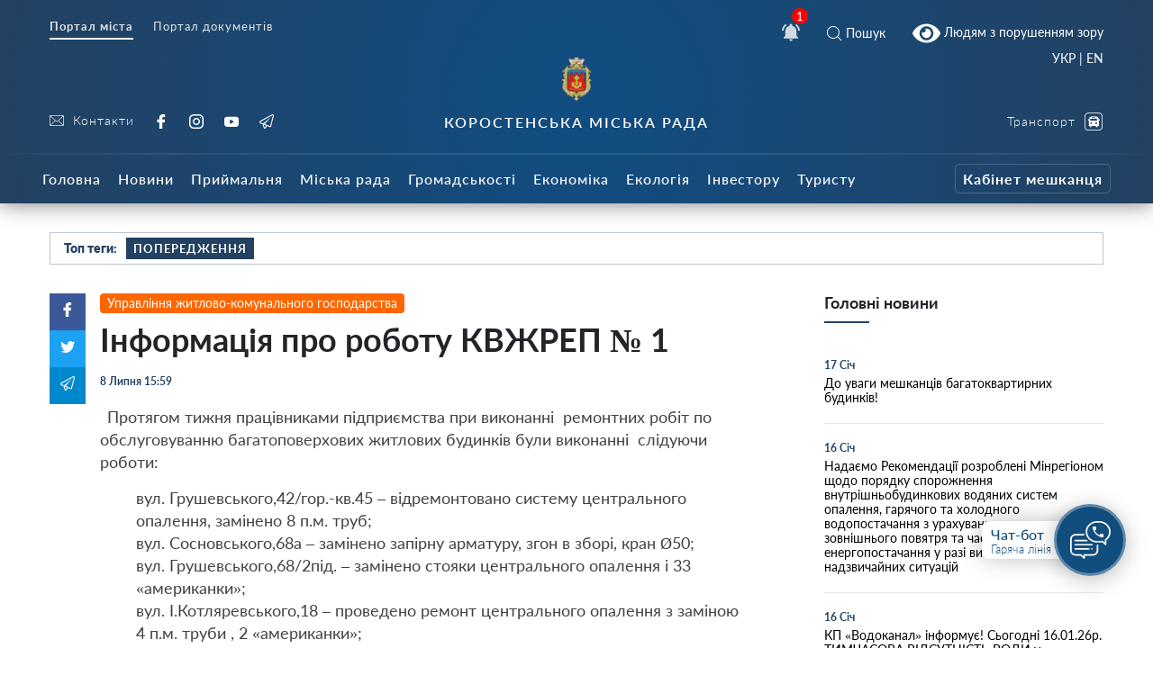

--- FILE ---
content_type: text/html; charset=UTF-8
request_url: https://korosten-rada.gov.ua/informacziya-pro-robotu-kvzhrep-%E2%84%96-1-22/
body_size: 38083
content:
    
<!doctype html>
    <html lang="uk">
    <head>
        <meta charset="UTF-8" />
        <meta name="viewport" content="width=device-width, initial-scale=1, user-scalable=no" />
        <link rel="profile" href="https://gmpg.org/xfn/11" />
        <style id="jetpack-boost-critical-css">@media all{ul{box-sizing:border-box}html :where(img[class*=wp-image-]){height:auto;max-width:100%}}@media all{html{box-sizing:border-box;font-family:sans-serif;line-height:1.15;-webkit-text-size-adjust:100%;-ms-text-size-adjust:100%;-ms-overflow-style:scrollbar}*{box-sizing:inherit}@-ms-viewport{width:device-width}article,footer,header,nav{display:block}body{margin:0;font-family:-apple-system,BlinkMacSystemFont,Segoe UI,Roboto,Helvetica Neue,Arial,sans-serif;font-size:1rem;font-weight:400;line-height:1.5;color:#212529;background-color:#fff}h1{margin-top:0;margin-bottom:.5rem}p{margin-top:0;margin-bottom:1rem}ul{margin-bottom:1rem}ul{margin-top:0}ul ul{margin-bottom:0}strong{font-weight:bolder}a{color:#007bff;text-decoration:none;background-color:transparent;-webkit-text-decoration-skip:objects}a:not([href]):not([tabindex]){color:inherit;text-decoration:none}img{vertical-align:middle;border-style:none}svg:not(:root){overflow:hidden}a,button,input{-ms-touch-action:manipulation;touch-action:manipulation}button,input{margin:0;font-family:inherit;font-size:inherit;line-height:inherit}button,input{overflow:visible}button{text-transform:none}[type=submit],button{-webkit-appearance:button}[type=search]{outline-offset:-2px;-webkit-appearance:none}[type=search]::-webkit-search-cancel-button{-webkit-appearance:none}h1{margin-bottom:.5rem;font-family:inherit;font-weight:500;line-height:1.1;color:inherit}h1{font-size:2.5rem}.small{font-size:80%;font-weight:400}.container{margin-right:auto;margin-left:auto;padding-right:15px;padding-left:15px;width:100%}@media (min-width:576px){.container{max-width:540px}}@media (min-width:768px){.container{max-width:720px}}@media (min-width:992px){.container{max-width:960px}}@media (min-width:1200px){.container{max-width:1140px}}.row{display:-ms-flexbox;display:flex;-ms-flex-wrap:wrap;flex-wrap:wrap;margin-right:-15px;margin-left:-15px}.col-12,.col-5,.col-7,.col-lg-3,.col-lg-4,.col-lg-6,.col-lg-8,.col-md-4,.col-md-6,.col-md-8,.col-sm-12{position:relative;width:100%;min-height:1px;padding-right:15px;padding-left:15px}.col-5{-ms-flex:0 0 41.666667%;flex:0 0 41.666667%;max-width:41.666667%}.col-7{-ms-flex:0 0 58.333333%;flex:0 0 58.333333%;max-width:58.333333%}.col-12{-ms-flex:0 0 100%;flex:0 0 100%;max-width:100%}.order-1{-ms-flex-order:1;order:1}.order-3{-ms-flex-order:3;order:3}@media (min-width:576px){.col-sm-12{-ms-flex:0 0 100%;flex:0 0 100%;max-width:100%}}@media (min-width:768px){.col-md-4{-ms-flex:0 0 33.333333%;flex:0 0 33.333333%;max-width:33.333333%}.col-md-6{-ms-flex:0 0 50%;flex:0 0 50%;max-width:50%}.col-md-8{-ms-flex:0 0 66.666667%;flex:0 0 66.666667%;max-width:66.666667%}}@media (min-width:992px){.col-lg-3{-ms-flex:0 0 25%;flex:0 0 25%;max-width:25%}.col-lg-4{-ms-flex:0 0 33.333333%;flex:0 0 33.333333%;max-width:33.333333%}.col-lg-6{-ms-flex:0 0 50%;flex:0 0 50%;max-width:50%}.col-lg-8{-ms-flex:0 0 66.666667%;flex:0 0 66.666667%;max-width:66.666667%}.order-lg-1{-ms-flex-order:1;order:1}.order-lg-3{-ms-flex-order:3;order:3}}.d-none{display:none!important}.d-inline{display:inline!important}.d-flex{display:-ms-flexbox!important;display:flex!important}.d-inline-flex{display:-ms-inline-flexbox!important;display:inline-flex!important}@media (min-width:768px){.d-md-inline{display:inline!important}.d-md-block{display:block!important}}@media (min-width:992px){.d-lg-none{display:none!important}.d-lg-block{display:block!important}}.flex-row{-ms-flex-direction:row!important;flex-direction:row!important}.flex-column{-ms-flex-direction:column!important;flex-direction:column!important}.justify-content-start{-ms-flex-pack:start!important;justify-content:flex-start!important}.justify-content-end{-ms-flex-pack:end!important;justify-content:flex-end!important}.justify-content-center{-ms-flex-pack:center!important;justify-content:center!important}.justify-content-between{-ms-flex-pack:justify!important;justify-content:space-between!important}.align-items-center{-ms-flex-align:center!important;align-items:center!important}.align-self-center{-ms-flex-item-align:center!important;-ms-grid-row-align:center!important;align-self:center!important}@media (min-width:576px){.flex-sm-row{-ms-flex-direction:row!important;flex-direction:row!important}.flex-sm-column{-ms-flex-direction:column!important;flex-direction:column!important}}@media (min-width:768px){.justify-content-md-end{-ms-flex-pack:end!important;justify-content:flex-end!important}}@media (min-width:992px){.align-items-lg-end{-ms-flex-align:end!important;align-items:flex-end!important}}.w-100{width:100%!important}.text-right{text-align:right!important}.text-center{text-align:center!important}article,footer,header,nav{display:block}body{line-height:1}ul{list-style:none}body{font-family:Lato}i{font-style:italic}a{color:#234161}strong{font-weight:900}.icon svg{height:20px;width:20px}.icon.white svg{fill:#fff}.button{text-align:center}.button__view-all{height:42px;border-radius:3px;box-shadow:0 0 0 5px #fff;background-color:#fff;border:1px solid rgba(35,65,97,.2);display:-ms-inline-flexbox;display:inline-flex;-ms-flex-align:center;align-items:center;padding:0 30px;font-family:Lato;font-size:14px;color:#234161;text-decoration:none}.button__view-all.small{height:32px;padding:0 20px;font-size:14px}@font-face{font-family:icomoon;font-weight:400;font-style:normal}[class*=" icon-"]{font-family:icomoon!important;speak:none;font-style:normal;font-weight:400;font-variant:normal;text-transform:none;line-height:1;-webkit-font-smoothing:antialiased;-moz-osx-font-smoothing:grayscale}.icon-fullscreen:before{content:""}.icon-bus:before{content:""}.icon-twitter:before{content:""}.icon-cancel:before{content:""}.icon-tg:before{content:""}.icon-yt:before{content:""}.icon-ig:before{content:""}.icon-fb:before{content:""}.icon-search:before{content:""}.icon-play-button:before{content:""}.icon-right-chevron:before{content:""}@font-face{font-family:Lato;font-weight:100;font-style:normal}@font-face{font-family:Lato;font-weight:100;font-style:italic}@font-face{font-family:Lato;font-weight:200;font-style:normal}@font-face{font-family:Lato;font-weight:200;font-style:italic}@font-face{font-family:Lato;font-weight:300;font-style:normal}@font-face{font-family:Lato;font-weight:300;font-style:italic}@font-face{font-family:Lato;font-weight:400;font-style:normal}@font-face{font-family:Lato;font-weight:400;font-style:italic}@font-face{font-family:Lato;font-weight:500;font-style:normal}@font-face{font-family:Lato;font-weight:500;font-style:italic}@font-face{font-family:Lato;font-weight:600;font-style:normal}@font-face{font-family:Lato;font-weight:600;font-style:italic}@font-face{font-family:Lato;font-weight:700;font-style:normal}@font-face{font-family:Lato;font-weight:700;font-style:italic}@font-face{font-family:Lato;font-weight:800;font-style:normal}@font-face{font-family:Lato;font-weight:800;font-style:italic}@font-face{font-family:Lato;font-weight:900;font-style:normal}@font-face{font-family:Lato;font-weight:900;font-style:italic}body{padding:0!important;margin:0!important}.all-wrap{transform:translateX(0)}.container{max-width:1200px}@media (max-width:1199px){.container{max-width:none!important}}.bg_gradient{background-image:radial-gradient(circle at 50% 50%,#104d82,#234161)}.cat_badge{display:-ms-inline-flexbox;display:inline-flex;border-radius:3px;text-align:left;padding:5px 10px;font-family:Lato;font-size:12px;font-weight:500;letter-spacing:1px;text-transform:uppercase;color:#fff;background:#000;-ms-flex-align:center;align-items:center}.cat_badge.reportage{background:#05a38a}.widget__main-news{margin-bottom:60px}.widget__main-news .title{font-weight:700;font-size:18px;margin-bottom:30px;padding-bottom:10px}.widget__main-news .title:after{content:"";height:2px;background-color:#234161;width:50px;display:block;margin-top:10px}.widget__main-news .item{display:block;margin-bottom:20px;padding-bottom:20px;border-bottom:1px solid #e7e7e7;font-size:14px;color:#000}.widget__main-news .item .date{font-size:12px!important;font-weight:700;margin-bottom:5px;display:block;text-decoration:none;color:#234161}.search__modal{position:fixed;top:0;right:0;bottom:0;left:0;background-color:#fff;display:none;z-index:10}.search__modal .icon-cancel{font-size:24px;color:#234161;position:absolute;right:40px;top:40px;display:block}@media (max-width:768px){.search__modal .icon-cancel{right:20px;top:20px;font-size:20px}}.search__modal form{display:-ms-flexbox;display:flex;-ms-flex-pack:center;justify-content:center;margin-top:200px;position:relative;opacity:0}@media (max-width:768px){.search__modal form{-ms-flex-direction:column;flex-direction:column;-ms-flex-pack:center;justify-content:center;-ms-flex-align:end;align-items:flex-end}}.search__modal form button{background:0 0;border:2px solid #fff;color:#234161;height:48;margin-left:10px;border-radius:8px;font-weight:700;font-size:22px}@media (max-width:768px){.search__modal form button{width:80px;margin-top:20px;margin-left:0;height:36px;display:none}}.search__modal form input[type=search]{height:48px;width:800px;max-width:100%;background:0 0;border:none;color:#000;outline:0;font-size:20px;padding-left:42px;border-radius:0;background:#e7e7e7;border-radius:8px}.search__modal form div{position:relative}@media (max-width:768px){.search__modal form div,.search__modal form div input[type=search]{width:100%}}.search__modal form i{position:absolute;color:#757575;font-size:18px;left:13px;top:50%;transform:translateY(-50%)}.header{box-shadow:0 2px 22px 0 rgba(0,0,0,.45);margin-bottom:32px}.header__nofitications-dropdown{position:absolute;top:calc(100% + 25px);right:-115px;width:360px;background:#fff;padding:10px;border-radius:8px;box-shadow:0 10px 30px 0 rgba(0,0,0,.25);z-index:10;padding-top:0;display:-ms-flexbox;display:flex}@media (max-width:991px){.header__nofitications-dropdown{right:-85px;max-width:90vw}}.header__nofitications-dropdown:before{display:block;content:"";background-color:#fff;position:absolute;width:32px;height:32px;top:-8px;right:110px;transform:rotate(45deg);z-index:2}@media (max-width:991px){.header__nofitications-dropdown:before{right:80px}}.header__nofitications-dropdown .notifications-header{color:#666;padding:10px;border-bottom:1px solid #e7e7e7;position:relative;z-index:4;background-color:#fff}.header__nofitications-dropdown .items>div{margin:0-10px;padding-right:10px;padding-left:32px;border-bottom:1px solid #e7e7e7;position:relative;background-color:#e0efff}.header__nofitications-dropdown .items>div .seen{background:#dcdcdc;width:8px;height:8px;border-radius:50%;position:absolute;top:50%;left:18px;transform:translateY(-50%) translateX(-50%)}.header__nofitications-dropdown .items>div .new{background:#3d9df7;width:8px;height:8px;border-radius:50%;position:absolute;top:50%;left:18px;transform:translateY(-50%) translateX(-50%)}.header__nofitications-dropdown .items>div .thumb{min-width:64px;height:64px;background-size:cover;background-position:50%;margin-right:15px;position:relative;border-radius:4px;background-color:#e7e7e7}.header__nofitications-dropdown .items>div .thumb i{position:absolute;right:-10px;bottom:-5px;height:20px;width:20px;border-radius:50%;display:-ms-flexbox;display:flex;box-shadow:0 0 0 2px #fff;display:none}.header__nofitications-dropdown .items>div .thumb i:before{display:inline;content:"";color:#fff;text-align:center;width:20px;height:20px;position:absolute;line-height:20px;left:0;top:0;font-weight:700;font-size:14px;font-style:normal}.header__nofitications-dropdown .see-all{margin:0-10px -10px}.header__nofitications-dropdown .see-all a{color:#234161;font-weight:700;-ms-flex-pack:center;justify-content:center;display:-ms-flexbox;display:flex;padding:10px;margin:0;font-size:13px}.header__nofitications-dropdown .title{color:#234161;font-size:15px;font-weight:500;margin:0;padding:12px 8px}.header__nofitications-dropdown .title .date{color:#adadad;font-size:12px}.header__notifications{position:relative;margin:0 20px;display:flex;-ms-flex-align:center;align-items:center}.header__notifications .no-notifications{padding:30px 0;color:#cecece;border-bottom:1px solid #e7e7e7}@media (max-width:991px){.header__notifications{margin-right:25px}}.header__notifications .counter{position:absolute;background:red;color:#fff;width:18px;height:18px;font-size:13px;border-radius:50%;display:-ms-flexbox;-ms-flex-align:center;align-items:center;-ms-flex-pack:center;justify-content:center;right:0;top:0;transform:translateX(50%) translateY(-50%)}.header__menu-toggle{width:26px;min-width:26px;margin-right:auto;position:relative;height:26px}.header__menu-toggle i{display:block;height:2px;background:#fff;margin-bottom:8px;opacity:.7}.header__menu-toggle i:last-child{margin-bottom:0}.header__socials{height:100%}.header__socials a{font-family:Lato;font-size:16px;color:#fff;display:-ms-inline-flexbox;display:inline-flex;-ms-flex-align:center;align-items:center;text-decoration:none;letter-spacing:1px;font-weight:300;margin-right:18px}@media (max-width:767px){.header__socials a{height:32px}}.header__controls{height:100%}.header__controls a{font-family:Lato;font-size:14px;color:#fff;display:-ms-flexbox;display:flex;-ms-flex-pack:end;justify-content:flex-end;-ms-flex-align:center;align-items:center;text-decoration:none;letter-spacing:1px;font-weight:300;margin-left:20px}.header__controls a.smartcity{color:#fff;opacity:1;margin-left:30px!important}.header__controls a.smartcity span{color:#fff;position:relative;height:32px;border-radius:5px;font-size:12px;display:-ms-inline-flexbox;display:inline-flex;-ms-flex-align:center;align-items:center;padding-left:5px;padding-right:5px;font-weight:700;border:1px solid hsla(0,0%,100%,.2);white-space:nowrap}@media (max-width:991px){.header__controls a{margin-bottom:0;margin-left:10px}}.header__controls a:last-child{margin-bottom:0}.header__controls a i{font-size:20px;margin-left:10px}.header__icons a{font-family:Lato;color:#fff;display:-ms-flexbox;display:flex;-ms-flex-align:center;align-items:center;margin:0 10px;text-decoration:none;font-size:14px}@media (max-width:991px){.header__icons a:first-child{margin-left:0}.header__icons a:last-child{margin-left:0;margin-right:0}}.header__icons a i{margin-right:5px;font-size:16px}.header___nav ul,.header__main-nav ul{display:block;margin-left:0;margin-bottom:0;padding-left:0}.header___nav ul li{display:inline-block}.header___nav ul li.current a{font-weight:700;border-bottom:2px solid #fff}.header___nav ul li a{font-family:Lato;font-size:13px;font-weight:400;color:#e4e4e4;display:-ms-inline-flexbox;display:inline-flex;margin-right:18px;letter-spacing:1px;border-bottom:2px solid transparent;padding-bottom:5px}.header__topline{padding-top:18px}.header__middle{padding:0 0 25px;position:relative;padding-bottom:25px}@media (max-width:991px){.header__middle{padding-top:20px;padding-bottom:20px}}@media (max-width:576px){.header___nav ul li{display:block}.header___nav ul li a{line-height:10px}.header__icons .search__toggle,.header__notifications{position:absolute;top:-80px}.header__notifications{right:85px}.header__icons .search__toggle{right:5px}a.bvi-link-shortcode{margin-top:-3px!important;margin-right:0!important;padding-top:0!important;padding-right:0!important}.header__socials a{margin-right:5px}.header__socials-links a span{display:none}}.header__middle:after{display:block;content:"";width:100%;height:2px;opacity:.13;background-color:#d8d8d8;position:absolute;border-radius:50%;top:100%;left:50%;transform:translateX(-50%)}.header__title{font-family:Lato;font-size:14px;font-weight:300;letter-spacing:1px;color:#aab3c6}.header__title strong{display:block;text-transform:uppercase;font-weight:600;font-size:16px;letter-spacing:2px}@media (max-width:991px){.header__title{padding-bottom:30px;font-size:12px}}@media (max-width:575px){.header__title{text-align:left!important;padding-bottom:30px;padding-top:15px}.header__title strong{font-size:12px}}.header__logo{margin-bottom:14px;color:#fff}.header__logo img{height:48px!important}@media (max-width:575px){.header__logo{margin-right:30px;margin-bottom:30px}.header__logo img{height:42px!important}}.footer{color:hsla(0,0%,100%,.6);font-weight:300;padding-top:50px;line-height:1.5;font-size:13px}@media (max-width:575px){.footer__social-links{text-align:center;margin-top:30px}}.footer__social-links a{opacity:.5;font-family:Lato;font-size:18px;color:#e4e4e4;display:-ms-inline-flexbox;display:inline-flex;-ms-flex-align:center;align-items:center;text-decoration:none;letter-spacing:1px;font-weight:300;margin-right:18px}.footer__copyright{position:relative;padding:50px 0;margin-top:20px}@media (max-width:767px){.footer__copyright{text-align:center}}.footer__copyright:after{display:block;content:"";width:100%;height:2px;opacity:.13;background-color:#d8d8d8;position:absolute;border-radius:50%;top:0;left:50%;transform:translateX(-50%)}.footer__contacts p{margin-bottom:20px}.footer__contacts p a{color:#fff}@media (max-width:991px){.header__main-nav{box-shadow:inset -30px 0 30px 0 rgba(0,0,0,.1);position:fixed;left:0;right:0;bottom:0;top:0;background:#1c344e;z-index:99;display:-ms-flexbox;display:flex;overflow:scroll;padding-top:10px;-webkit-overflow-scrolling:touch;transform:translateX(-100%);width:250px;height:100vh}.header__main-nav ul{-ms-flex-direction:column;flex-direction:column;max-width:100%;margin-top:10px;margin-bottom:60px;width:100%}}.header__main-nav li a{font-family:Lato;font-size:16px;font-weight:500;letter-spacing:1px;color:#fff;text-decoration:none;margin-right:5px;display:-ms-inline-flexbox;display:inline-flex;height:56px;-ms-flex-align:center;align-items:center;padding:0 7px}@media (max-width:1200px){.header__main-nav li a{font-size:13px}}@media (max-width:991px){.header__main-nav li a{display:block;font-size:18px;margin-right:0;height:auto;padding-top:8px;padding-bottom:8px}}@media (max-width:600px){.header__main-nav li a{text-align:left}}.header__main-nav li.smartcity{margin-left:auto}@media (max-width:991px){.header__main-nav li.smartcity{margin-left:0;display:none}}.header__main-nav li.smartcity a{margin-right:0;color:#fff}.header__main-nav li.smartcity a span{color:#fff;position:relative;height:33px;border-radius:5px;font-size:16px;display:-ms-inline-flexbox;display:inline-flex;-ms-flex-align:center;align-items:center;padding-left:8px;padding-right:8px;font-weight:700;border:1px solid hsla(0,0%,100%,.2)}.hot-topics{border:1px solid rgba(35,65,97,.3);height:36px;margin-bottom:32px;padding:0 15px}.hot-topics .title{font-size:14px;font-weight:900}.hot-topics .item,.hot-topics .title{font-family:Lato;color:#234161;margin-right:10px}.hot-topics .item{font-size:13px;font-weight:700;text-transform:uppercase;height:24px;padding:0 8px;display:-ms-inline-flexbox;display:inline-flex;-ms-flex-align:center;align-items:center;text-decoration:none;letter-spacing:1px;background:#dbecff}.hot-topics .item:nth-child(2n){background-color:#234161;color:#fff}.video__item{margin:0 20px;text-decoration:none;margin-bottom:35px}.video__item.category{width:calc(33.333% - 30px);margin:0 15px;margin-bottom:20px}.video__item.category .thumb{height:160px}.video__item.category:nth-child(2n){margin-right:auto}@media (max-width:991px){.video__item.category{width:calc(50% - 30px)}}@media (max-width:600px){.video__item.category{width:100%}}.video__item.category a{color:#000}.video__item.category a i{color:#fff}.video__item.category a .thumb{box-shadow:none}.video__item.category a .title{color:#000;font-weight:600;line-height:1.2}.video__item.category a .meta .date{color:#666}.video__item a{position:relative;color:#fff;text-decoration:none}.video__item a i{position:absolute;font-size:52px;top:50%;left:50%;transform:translate(-50%,-50%);text-shadow:0 0 20px rgba(0,0,0,.7);z-index:5}.video__item .thumb{height:190px;background-size:cover;background-repeat:no-repeat;box-shadow:0 0 20px 0 rgba(0,0,0,.5);position:relative;margin-bottom:5px;background-position:50%;background-color:#234161}@media (max-width:600px){.video__item .thumb{height:50vw}}.video__item .thumb:after{content:"";display:block;position:absolute;left:0;right:0;top:0;bottom:0;background:#234161;opacity:0;z-index:0}.video__item .meta{padding:10px 0;display:-ms-flexbox;display:flex;-ms-flex-align:center;align-items:center}.video__item .meta .cat_badge{margin-right:10px}.video__item .meta .date{font-family:Lato;font-size:11px;font-weight:400;color:#fff}.video__item .title{font-family:Lato;font-size:18px;font-weight:400;color:#fff;line-height:1.5;text-decoration:none}.single{padding-left:40px;position:relative;margin-bottom:50px;padding-right:0}.single__sidebar{padding-left:60px}.single__related{background:#f9f9f9;padding:15px;padding-bottom:0}.single__related .related__title{text-align:center;font-weight:800;font-size:20px;color:#000;margin:10px 0 32px}.single__related .related__item{margin-bottom:15px;padding-bottom:15px;display:-ms-flexbox;display:flex;min-width:100%;color:#000;font-size:14px;font-weight:400;border-bottom:1px solid #ececec}.single__related .related__item span{margin-top:10px}.single__related .related__item:last-child{border:none}.single__related .related__thumb{height:60px;width:80px;min-width:80px;margin-right:10px;background-size:cover;background-position:50%}.single__cat{margin-bottom:10px}.single__cat a{color:#fff;display:inline-block;padding:3px 8px;border-radius:4px;font-size:14px;text-decoration:none}.single img{max-width:100%;height:auto}@media (max-width:768px){.single{padding-left:0}}.single__gallery{margin:20px 0 40px;background-color:rgba(226,240,255,.5);padding:10px;color:#fff}.single__gallery a.fullscreen{position:absolute;right:15px;top:15px;background:#f1f8ff;display:-ms-flexbox;display:flex;height:32px;width:32px;-ms-flex-pack:center;justify-content:center;-ms-flex-align:center;align-items:center;border-radius:6px}.single__gallery *{outline:0!important}.single__gallery-track{position:relative}.single__gallery-item{text-align:center;position:relative}.single__gallery-item img{width:100%}.single__title{font-size:36px}.single__meta,.single__title{font-weight:700;margin-bottom:20px}.single__meta{font-size:12px;color:#234161}.single__meta>div{margin-right:15px}.single__content{margin-bottom:15px;text-indent:0;font-weight:400;color:#424242;font-size:18px;line-height:1.4}.single__content a{font-weight:700;text-decoration:none;border-bottom:1px solid}.single__content p{margin-bottom:15px;text-indent:0;font-weight:400;color:#424242;font-size:18px;line-height:1.4}.single__content p img{margin:20px 0}}@media all{.header__main-nav #main-nav>li>.sub-menu{left:50vw;transform:translateX(-50%);position:absolute;position:absolute;z-index:20;display:none;padding:10px 0;justify-content:flex-start;flex-wrap:wrap;padding-top:30px}@media (max-width:991px){.header__main-nav #main-nav>li>.sub-menu{position:relative;left:initial;transform:none;padding:0;margin:0;background:#0c243c;flex-direction:column;padding-top:20px;box-shadow:inset 0 0 50px 0 rgba(0,0,0,.3)}}.header__main-nav #main-nav>li>.sub-menu *{z-index:10}.header__main-nav #main-nav>li>.sub-menu::before{display:block;content:"";position:absolute;left:50%;bottom:0;top:0;width:100vw;transform:translateX(-50%);background-color:#23344e;z-index:1;box-shadow:0 25px 25px 0 rgba(0,0,0,.3)}@media (max-width:991px){.header__main-nav #main-nav>li>.sub-menu::before{display:none}}.header__main-nav #main-nav>li>.sub-menu>li{max-width:20%;width:20%;padding-right:10px;padding-left:10px;margin-bottom:20px}@media (max-width:991px){.header__main-nav #main-nav>li>.sub-menu>li{width:100%;max-width:100%;margin-bottom:0}.header__main-nav #main-nav>li>.sub-menu>li>a{margin-bottom:0!important}.header__main-nav #main-nav>li>.sub-menu>li>ul{margin:0;padding-bottom:20px}.header__main-nav #main-nav>li>.sub-menu>li>ul>li>a{padding:10px 0!important;display:block;padding-left:10px!important;margin-left:-10px}}.header__main-nav #main-nav>li>.sub-menu>li>a{font-size:15px;border-bottom:1px solid rgba(255,255,255,.1);padding-left:0;color:rgba(255,255,255,.7);font-weight:300!important;margin-bottom:15px}.header__main-nav #main-nav>li>.sub-menu .sub-menu{padding-left:0}.header__main-nav #main-nav>li>.sub-menu .sub-menu li{padding-bottom:13px}.header__main-nav #main-nav>li>.sub-menu .sub-menu li a{font-weight:400!important;padding-left:0;font-size:14px;padding:0}@media (max-width:991px){.header__main-nav .sub-menu{position:relative;box-shadow:none;margin:15px 0;width:auto;padding-top:10px;margin-top:20px}.header__main-nav .sub-menu::before{position:absolute;content:"";display:block;top:0;width:20px;height:20px;transform:rotate(45deg) translateY(-50%);left:15px}.header__main-nav .sub-menu li{padding-bottom:0!important}}.header__main-nav .sub-menu li a{height:auto;display:flex;max-width:100%;color:#fff;padding:10px 10px;font-weight:400!important;font-size:14px}}@media all{.single{position:relative;padding-left:56px}.single__gallery i{font-style:normal!important}@media (max-width:991px){.single{padding-left:0;display:flex;flex-direction:column}.single__title{font-size:28px}}.single__content em,.single__content i{font-style:italic}.single__share-holder{position:absolute;left:0}@media (max-width:991px){.single__share-holder{order:10;position:relative;margin-bottom:10px}}.single__share{display:flex;flex-direction:column;width:40px}@media (max-width:991px){.single__share{flex-direction:row;width:180px}}.single__share a{color:#fff;display:inline-flex;padding:10px;flex-direction:column;align-items:center;justify-content:center}@media (max-width:991px){.single__share a{width:40px;flex:1;flex-direction:row}}.single__share a .count{margin-top:5px;font-size:12px}.single__share a.facebook{background:#3b5998}.single__share a.twitter{background:#1da1f2}.single__share a.tg{background:#08c}}@media all{#scrollToTop{position:fixed;top:0;bottom:0;width:48px;left:0;display:flex;justify-content:center;color:#7da8d0;opacity:0;visibility:hidden;border:none;background:rgba(0,123,255,.1)}#scrollToTop i{align-self:end}@media (max-width:768px){#scrollToTop{left:initial;top:initial;align-items:center;right:45px;bottom:140px;background:#fff;width:52px;height:52px;border-radius:50%;box-shadow:0 0 0 4px #fff,0 10px 30px 0 rgba(0,0,0,.2)}}#scrollToTop i::before{transform:rotate(-90deg);display:block}}@media all{.header__socials-links a svg{height:16px;width:16px;fill:#e4e4e4;margin-right:10px}.header__socials-links a span{font-size:14px}.widget{position:fixed;z-index:100;right:30px;bottom:60px;display:inline-flex;align-items:center;height:120px}@media (max-width:768px){.widget{bottom:20px}}.widget__popup{visibility:hidden;opacity:0;transform:translateY(5px);width:260px;position:absolute;right:5px;bottom:calc(100% + 1px)}.widget__popup .bg{background-color:#fff;padding:8px 0;border-radius:12px;box-shadow:0 10px 30px rgba(0,0,0,.25);z-index:10;position:relative}.widget__popup .triangle{width:32px;height:32px;position:absolute;transform:rotate(45deg);background:#fff;right:20px;bottom:-5px;z-index:2}.widget__popup a{font-size:16px;display:block;font-weight:600;padding:10px;text-decoration:none;display:flex;position:relative;z-index:3;background-color:#fff}.widget__popup a svg{width:24px;height:24px;min-width:24px;min-height:24px;fill:#234161;margin-right:16px;margin-top:5px}.widget__popup a span{display:block;font-size:13px;font-weight:300;margin-top:5px}.widget__icon{border-radius:50%;width:80px;height:80px;background:#124e7d;border:3px solid rgba(255,255,255,.33);box-sizing:border-box;box-shadow:0 4px 25px rgba(0,0,0,.25);position:absolute;right:0;top:50%;transform:translateY(-50%);display:flex;align-items:center;justify-content:center}.widget__label{height:42px;min-width:140px;width:140px;background:#fff;box-shadow:0 0 25px rgba(0,0,0,.25);border-radius:8px;margin-right:20px;padding:5px;font-weight:500;font-size:16px;color:#124e7d;padding-left:10px;transform:translateX(0);opacity:1}.widget__label span{font-size:13px;font-weight:300;display:block}.single__video-block>.title{margin:40px 0 10px;font-size:16px;font-weight:300;color:#134a7a;border-bottom:2px solid rgba(35,65,97,.2)}.single__video-block>.title span{text-align:center;flex:1;padding:7px 10px;position:relative}.single__video-block>.title span.active{font-weight:700}.single__video-block>.title span.active::after{display:block;content:"";height:2px;width:100%;background-color:#234161!important;top:100%;position:absolute;left:0}.single__video-block .single__video-track .video__item{margin-left:0;margin-right:0}.post-ajax-page{position:relative;padding-bottom:30px;margin-bottom:60px;min-height:120vh}.post-ajax-page .single__next-link{position:fixed;bottom:0;left:50%;transform:translateX(-50%) translateY(50%);width:360px;z-index:10}.post-ajax-page .single__next-link a{width:100%;display:flex;height:42px;align-items:center;background-color:#fff;border:none;justify-content:center;font-size:18px;box-shadow:0 40px 70px 0 rgba(0,0,0,.2);text-decoration:none;font-weight:400;visibility:hidden;opacity:0}body{line-height:1.2}body.single{padding:0;margin:0}.all-wrap{background:#fff}*{outline:0!important}}@media all{html body a.bvi-link-shortcode{border-radius:2px;display:inline-block;padding:5px 10px;vertical-align:middle;text-decoration:none}html body a.bvi-link-shortcode .bvi-svg-eye{display:inline-block;overflow:visible;width:1.125em;height:1em;font-size:2em;vertical-align:middle}}a.bvi-link-shortcode{background-color:transparent!important;padding-right:0!important;margin-right:0!important}.header___nav{margin-bottom:20px}.footer__copyright a{color:#fff}#google_translate_element2{display:none}a.glink{display:inline-block!important}.gtranslator-switcher{display:block;position:absolute;top:-10px;margin-right:auto;margin-left:auto;padding-right:15px;padding-left:15px;width:100%;max-width:1200px;text-align:right}.gtranslator-switcher a,.gtranslator-switcher span{color:#fff;font-size:14px;font-family:Lato}@media (max-width:575px){.gtranslator-switcher{top:-90px}}</style><meta name='robots' content='index, follow, max-image-preview:large, max-snippet:-1, max-video-preview:-1' />

	<!-- This site is optimized with the Yoast SEO plugin v26.7 - https://yoast.com/wordpress/plugins/seo/ -->
	<title>Інформація про роботу КВЖРЕП № 1 - Коростень - міський інформаційний портал</title>
	<link rel="canonical" href="https://korosten-rada.gov.ua/informacziya-pro-robotu-kvzhrep-№-1-22/" />
	<meta property="og:locale" content="uk_UA" />
	<meta property="og:type" content="article" />
	<meta property="og:title" content="Інформація про роботу КВЖРЕП № 1 - Коростень - міський інформаційний портал" />
	<meta property="og:description" content="  Протягом тижня працівниками підприємства при виконанні  ремонтних робіт по обслуговуванню багатоповерхових житлових будинків були виконанні  слідуючи роботи: вул. Грушевського,42/гор.-кв.45 – відремонтовано систему центрального опалення, замінено 8 п.м. труб; вул. Сосновського,68а – замінено запірну арматуру, згон в зборі, кран Ø50; вул. Грушевського,68/2під. – замінено стояки центрального опалення і 33 «американки»; вул. І.Котляревського,18 – проведено ремонт [&hellip;]" />
	<meta property="og:url" content="https://korosten-rada.gov.ua/informacziya-pro-robotu-kvzhrep-№-1-22/" />
	<meta property="og:site_name" content="Коростень - міський інформаційний портал" />
	<meta property="article:published_time" content="2022-07-08T12:59:35+00:00" />
	<meta property="og:image" content="https://korosten-rada.gov.ua/wp-content/uploads/2022/07/1-4.jpg" />
	<meta property="og:image:width" content="480" />
	<meta property="og:image:height" content="640" />
	<meta property="og:image:type" content="image/jpeg" />
	<meta name="author" content="Нагаловська Ольга" />
	<meta name="twitter:card" content="summary_large_image" />
	<meta name="twitter:label1" content="Написано" />
	<meta name="twitter:data1" content="Нагаловська Ольга" />
	<meta name="twitter:label2" content="Прибл. час читання" />
	<meta name="twitter:data2" content="3 хвилини" />
	<script type="application/ld+json" class="yoast-schema-graph">{"@context":"https://schema.org","@graph":[{"@type":"Article","@id":"https://korosten-rada.gov.ua/informacziya-pro-robotu-kvzhrep-%e2%84%96-1-22/#article","isPartOf":{"@id":"https://korosten-rada.gov.ua/informacziya-pro-robotu-kvzhrep-%e2%84%96-1-22/"},"author":{"name":"Нагаловська Ольга","@id":"https://korosten-rada.gov.ua/#/schema/person/56e92a73ab251d7944bd209f689e75d9"},"headline":"Інформація про роботу КВЖРЕП № 1","datePublished":"2022-07-08T12:59:35+00:00","mainEntityOfPage":{"@id":"https://korosten-rada.gov.ua/informacziya-pro-robotu-kvzhrep-%e2%84%96-1-22/"},"wordCount":317,"image":{"@id":"https://korosten-rada.gov.ua/informacziya-pro-robotu-kvzhrep-%e2%84%96-1-22/#primaryimage"},"thumbnailUrl":"https://korosten-rada.gov.ua/wp-content/uploads/2022/07/1-4.jpg","articleSection":["Головні новини","Управління житлово-комунального господарства"],"inLanguage":"uk"},{"@type":"WebPage","@id":"https://korosten-rada.gov.ua/informacziya-pro-robotu-kvzhrep-%e2%84%96-1-22/","url":"https://korosten-rada.gov.ua/informacziya-pro-robotu-kvzhrep-%e2%84%96-1-22/","name":"Інформація про роботу КВЖРЕП № 1 - Коростень - міський інформаційний портал","isPartOf":{"@id":"https://korosten-rada.gov.ua/#website"},"primaryImageOfPage":{"@id":"https://korosten-rada.gov.ua/informacziya-pro-robotu-kvzhrep-%e2%84%96-1-22/#primaryimage"},"image":{"@id":"https://korosten-rada.gov.ua/informacziya-pro-robotu-kvzhrep-%e2%84%96-1-22/#primaryimage"},"thumbnailUrl":"https://korosten-rada.gov.ua/wp-content/uploads/2022/07/1-4.jpg","datePublished":"2022-07-08T12:59:35+00:00","author":{"@id":"https://korosten-rada.gov.ua/#/schema/person/56e92a73ab251d7944bd209f689e75d9"},"breadcrumb":{"@id":"https://korosten-rada.gov.ua/informacziya-pro-robotu-kvzhrep-%e2%84%96-1-22/#breadcrumb"},"inLanguage":"uk","potentialAction":[{"@type":"ReadAction","target":["https://korosten-rada.gov.ua/informacziya-pro-robotu-kvzhrep-%e2%84%96-1-22/"]}]},{"@type":"ImageObject","inLanguage":"uk","@id":"https://korosten-rada.gov.ua/informacziya-pro-robotu-kvzhrep-%e2%84%96-1-22/#primaryimage","url":"https://korosten-rada.gov.ua/wp-content/uploads/2022/07/1-4.jpg","contentUrl":"https://korosten-rada.gov.ua/wp-content/uploads/2022/07/1-4.jpg","width":480,"height":640},{"@type":"BreadcrumbList","@id":"https://korosten-rada.gov.ua/informacziya-pro-robotu-kvzhrep-%e2%84%96-1-22/#breadcrumb","itemListElement":[{"@type":"ListItem","position":1,"name":"Головна Сторінка","item":"https://korosten-rada.gov.ua/"},{"@type":"ListItem","position":2,"name":"Інформація про роботу КВЖРЕП № 1"}]},{"@type":"WebSite","@id":"https://korosten-rada.gov.ua/#website","url":"https://korosten-rada.gov.ua/","name":"Коростень - міський інформаційний портал","description":"","potentialAction":[{"@type":"SearchAction","target":{"@type":"EntryPoint","urlTemplate":"https://korosten-rada.gov.ua/?s={search_term_string}"},"query-input":{"@type":"PropertyValueSpecification","valueRequired":true,"valueName":"search_term_string"}}],"inLanguage":"uk"},{"@type":"Person","@id":"https://korosten-rada.gov.ua/#/schema/person/56e92a73ab251d7944bd209f689e75d9","name":"Нагаловська Ольга","image":{"@type":"ImageObject","inLanguage":"uk","@id":"https://korosten-rada.gov.ua/#/schema/person/image/","url":"https://secure.gravatar.com/avatar/981eb0388c7d70c226c76ab1e08ffbef2061dcb04c8ff2b3373597d5cb79f978?s=96&d=mm&r=g","contentUrl":"https://secure.gravatar.com/avatar/981eb0388c7d70c226c76ab1e08ffbef2061dcb04c8ff2b3373597d5cb79f978?s=96&d=mm&r=g","caption":"Нагаловська Ольга"},"url":"https://korosten-rada.gov.ua/author/ola0113/"}]}</script>
	<!-- / Yoast SEO plugin. -->


<link rel='dns-prefetch' href='//www.googletagmanager.com' />
<link rel="alternate" title="oEmbed (JSON)" type="application/json+oembed" href="https://korosten-rada.gov.ua/wp-json/oembed/1.0/embed?url=https%3A%2F%2Fkorosten-rada.gov.ua%2Finformacziya-pro-robotu-kvzhrep-%25e2%2584%2596-1-22%2F" />
<link rel="alternate" title="oEmbed (XML)" type="text/xml+oembed" href="https://korosten-rada.gov.ua/wp-json/oembed/1.0/embed?url=https%3A%2F%2Fkorosten-rada.gov.ua%2Finformacziya-pro-robotu-kvzhrep-%25e2%2584%2596-1-22%2F&#038;format=xml" />
<style id='wp-img-auto-sizes-contain-inline-css' type='text/css'>
img:is([sizes=auto i],[sizes^="auto," i]){contain-intrinsic-size:3000px 1500px}
/*# sourceURL=wp-img-auto-sizes-contain-inline-css */
</style>
<style id='wp-block-library-inline-css' type='text/css'>
:root{--wp-block-synced-color:#7a00df;--wp-block-synced-color--rgb:122,0,223;--wp-bound-block-color:var(--wp-block-synced-color);--wp-editor-canvas-background:#ddd;--wp-admin-theme-color:#007cba;--wp-admin-theme-color--rgb:0,124,186;--wp-admin-theme-color-darker-10:#006ba1;--wp-admin-theme-color-darker-10--rgb:0,107,160.5;--wp-admin-theme-color-darker-20:#005a87;--wp-admin-theme-color-darker-20--rgb:0,90,135;--wp-admin-border-width-focus:2px}@media (min-resolution:192dpi){:root{--wp-admin-border-width-focus:1.5px}}.wp-element-button{cursor:pointer}:root .has-very-light-gray-background-color{background-color:#eee}:root .has-very-dark-gray-background-color{background-color:#313131}:root .has-very-light-gray-color{color:#eee}:root .has-very-dark-gray-color{color:#313131}:root .has-vivid-green-cyan-to-vivid-cyan-blue-gradient-background{background:linear-gradient(135deg,#00d084,#0693e3)}:root .has-purple-crush-gradient-background{background:linear-gradient(135deg,#34e2e4,#4721fb 50%,#ab1dfe)}:root .has-hazy-dawn-gradient-background{background:linear-gradient(135deg,#faaca8,#dad0ec)}:root .has-subdued-olive-gradient-background{background:linear-gradient(135deg,#fafae1,#67a671)}:root .has-atomic-cream-gradient-background{background:linear-gradient(135deg,#fdd79a,#004a59)}:root .has-nightshade-gradient-background{background:linear-gradient(135deg,#330968,#31cdcf)}:root .has-midnight-gradient-background{background:linear-gradient(135deg,#020381,#2874fc)}:root{--wp--preset--font-size--normal:16px;--wp--preset--font-size--huge:42px}.has-regular-font-size{font-size:1em}.has-larger-font-size{font-size:2.625em}.has-normal-font-size{font-size:var(--wp--preset--font-size--normal)}.has-huge-font-size{font-size:var(--wp--preset--font-size--huge)}.has-text-align-center{text-align:center}.has-text-align-left{text-align:left}.has-text-align-right{text-align:right}.has-fit-text{white-space:nowrap!important}#end-resizable-editor-section{display:none}.aligncenter{clear:both}.items-justified-left{justify-content:flex-start}.items-justified-center{justify-content:center}.items-justified-right{justify-content:flex-end}.items-justified-space-between{justify-content:space-between}.screen-reader-text{border:0;clip-path:inset(50%);height:1px;margin:-1px;overflow:hidden;padding:0;position:absolute;width:1px;word-wrap:normal!important}.screen-reader-text:focus{background-color:#ddd;clip-path:none;color:#444;display:block;font-size:1em;height:auto;left:5px;line-height:normal;padding:15px 23px 14px;text-decoration:none;top:5px;width:auto;z-index:100000}html :where(.has-border-color){border-style:solid}html :where([style*=border-top-color]){border-top-style:solid}html :where([style*=border-right-color]){border-right-style:solid}html :where([style*=border-bottom-color]){border-bottom-style:solid}html :where([style*=border-left-color]){border-left-style:solid}html :where([style*=border-width]){border-style:solid}html :where([style*=border-top-width]){border-top-style:solid}html :where([style*=border-right-width]){border-right-style:solid}html :where([style*=border-bottom-width]){border-bottom-style:solid}html :where([style*=border-left-width]){border-left-style:solid}html :where(img[class*=wp-image-]){height:auto;max-width:100%}:where(figure){margin:0 0 1em}html :where(.is-position-sticky){--wp-admin--admin-bar--position-offset:var(--wp-admin--admin-bar--height,0px)}@media screen and (max-width:600px){html :where(.is-position-sticky){--wp-admin--admin-bar--position-offset:0px}}

/*# sourceURL=wp-block-library-inline-css */
</style><style id='global-styles-inline-css' type='text/css'>
:root{--wp--preset--aspect-ratio--square: 1;--wp--preset--aspect-ratio--4-3: 4/3;--wp--preset--aspect-ratio--3-4: 3/4;--wp--preset--aspect-ratio--3-2: 3/2;--wp--preset--aspect-ratio--2-3: 2/3;--wp--preset--aspect-ratio--16-9: 16/9;--wp--preset--aspect-ratio--9-16: 9/16;--wp--preset--color--black: #000000;--wp--preset--color--cyan-bluish-gray: #abb8c3;--wp--preset--color--white: #ffffff;--wp--preset--color--pale-pink: #f78da7;--wp--preset--color--vivid-red: #cf2e2e;--wp--preset--color--luminous-vivid-orange: #ff6900;--wp--preset--color--luminous-vivid-amber: #fcb900;--wp--preset--color--light-green-cyan: #7bdcb5;--wp--preset--color--vivid-green-cyan: #00d084;--wp--preset--color--pale-cyan-blue: #8ed1fc;--wp--preset--color--vivid-cyan-blue: #0693e3;--wp--preset--color--vivid-purple: #9b51e0;--wp--preset--gradient--vivid-cyan-blue-to-vivid-purple: linear-gradient(135deg,rgb(6,147,227) 0%,rgb(155,81,224) 100%);--wp--preset--gradient--light-green-cyan-to-vivid-green-cyan: linear-gradient(135deg,rgb(122,220,180) 0%,rgb(0,208,130) 100%);--wp--preset--gradient--luminous-vivid-amber-to-luminous-vivid-orange: linear-gradient(135deg,rgb(252,185,0) 0%,rgb(255,105,0) 100%);--wp--preset--gradient--luminous-vivid-orange-to-vivid-red: linear-gradient(135deg,rgb(255,105,0) 0%,rgb(207,46,46) 100%);--wp--preset--gradient--very-light-gray-to-cyan-bluish-gray: linear-gradient(135deg,rgb(238,238,238) 0%,rgb(169,184,195) 100%);--wp--preset--gradient--cool-to-warm-spectrum: linear-gradient(135deg,rgb(74,234,220) 0%,rgb(151,120,209) 20%,rgb(207,42,186) 40%,rgb(238,44,130) 60%,rgb(251,105,98) 80%,rgb(254,248,76) 100%);--wp--preset--gradient--blush-light-purple: linear-gradient(135deg,rgb(255,206,236) 0%,rgb(152,150,240) 100%);--wp--preset--gradient--blush-bordeaux: linear-gradient(135deg,rgb(254,205,165) 0%,rgb(254,45,45) 50%,rgb(107,0,62) 100%);--wp--preset--gradient--luminous-dusk: linear-gradient(135deg,rgb(255,203,112) 0%,rgb(199,81,192) 50%,rgb(65,88,208) 100%);--wp--preset--gradient--pale-ocean: linear-gradient(135deg,rgb(255,245,203) 0%,rgb(182,227,212) 50%,rgb(51,167,181) 100%);--wp--preset--gradient--electric-grass: linear-gradient(135deg,rgb(202,248,128) 0%,rgb(113,206,126) 100%);--wp--preset--gradient--midnight: linear-gradient(135deg,rgb(2,3,129) 0%,rgb(40,116,252) 100%);--wp--preset--font-size--small: 13px;--wp--preset--font-size--medium: 20px;--wp--preset--font-size--large: 36px;--wp--preset--font-size--x-large: 42px;--wp--preset--spacing--20: 0.44rem;--wp--preset--spacing--30: 0.67rem;--wp--preset--spacing--40: 1rem;--wp--preset--spacing--50: 1.5rem;--wp--preset--spacing--60: 2.25rem;--wp--preset--spacing--70: 3.38rem;--wp--preset--spacing--80: 5.06rem;--wp--preset--shadow--natural: 6px 6px 9px rgba(0, 0, 0, 0.2);--wp--preset--shadow--deep: 12px 12px 50px rgba(0, 0, 0, 0.4);--wp--preset--shadow--sharp: 6px 6px 0px rgba(0, 0, 0, 0.2);--wp--preset--shadow--outlined: 6px 6px 0px -3px rgb(255, 255, 255), 6px 6px rgb(0, 0, 0);--wp--preset--shadow--crisp: 6px 6px 0px rgb(0, 0, 0);}:where(.is-layout-flex){gap: 0.5em;}:where(.is-layout-grid){gap: 0.5em;}body .is-layout-flex{display: flex;}.is-layout-flex{flex-wrap: wrap;align-items: center;}.is-layout-flex > :is(*, div){margin: 0;}body .is-layout-grid{display: grid;}.is-layout-grid > :is(*, div){margin: 0;}:where(.wp-block-columns.is-layout-flex){gap: 2em;}:where(.wp-block-columns.is-layout-grid){gap: 2em;}:where(.wp-block-post-template.is-layout-flex){gap: 1.25em;}:where(.wp-block-post-template.is-layout-grid){gap: 1.25em;}.has-black-color{color: var(--wp--preset--color--black) !important;}.has-cyan-bluish-gray-color{color: var(--wp--preset--color--cyan-bluish-gray) !important;}.has-white-color{color: var(--wp--preset--color--white) !important;}.has-pale-pink-color{color: var(--wp--preset--color--pale-pink) !important;}.has-vivid-red-color{color: var(--wp--preset--color--vivid-red) !important;}.has-luminous-vivid-orange-color{color: var(--wp--preset--color--luminous-vivid-orange) !important;}.has-luminous-vivid-amber-color{color: var(--wp--preset--color--luminous-vivid-amber) !important;}.has-light-green-cyan-color{color: var(--wp--preset--color--light-green-cyan) !important;}.has-vivid-green-cyan-color{color: var(--wp--preset--color--vivid-green-cyan) !important;}.has-pale-cyan-blue-color{color: var(--wp--preset--color--pale-cyan-blue) !important;}.has-vivid-cyan-blue-color{color: var(--wp--preset--color--vivid-cyan-blue) !important;}.has-vivid-purple-color{color: var(--wp--preset--color--vivid-purple) !important;}.has-black-background-color{background-color: var(--wp--preset--color--black) !important;}.has-cyan-bluish-gray-background-color{background-color: var(--wp--preset--color--cyan-bluish-gray) !important;}.has-white-background-color{background-color: var(--wp--preset--color--white) !important;}.has-pale-pink-background-color{background-color: var(--wp--preset--color--pale-pink) !important;}.has-vivid-red-background-color{background-color: var(--wp--preset--color--vivid-red) !important;}.has-luminous-vivid-orange-background-color{background-color: var(--wp--preset--color--luminous-vivid-orange) !important;}.has-luminous-vivid-amber-background-color{background-color: var(--wp--preset--color--luminous-vivid-amber) !important;}.has-light-green-cyan-background-color{background-color: var(--wp--preset--color--light-green-cyan) !important;}.has-vivid-green-cyan-background-color{background-color: var(--wp--preset--color--vivid-green-cyan) !important;}.has-pale-cyan-blue-background-color{background-color: var(--wp--preset--color--pale-cyan-blue) !important;}.has-vivid-cyan-blue-background-color{background-color: var(--wp--preset--color--vivid-cyan-blue) !important;}.has-vivid-purple-background-color{background-color: var(--wp--preset--color--vivid-purple) !important;}.has-black-border-color{border-color: var(--wp--preset--color--black) !important;}.has-cyan-bluish-gray-border-color{border-color: var(--wp--preset--color--cyan-bluish-gray) !important;}.has-white-border-color{border-color: var(--wp--preset--color--white) !important;}.has-pale-pink-border-color{border-color: var(--wp--preset--color--pale-pink) !important;}.has-vivid-red-border-color{border-color: var(--wp--preset--color--vivid-red) !important;}.has-luminous-vivid-orange-border-color{border-color: var(--wp--preset--color--luminous-vivid-orange) !important;}.has-luminous-vivid-amber-border-color{border-color: var(--wp--preset--color--luminous-vivid-amber) !important;}.has-light-green-cyan-border-color{border-color: var(--wp--preset--color--light-green-cyan) !important;}.has-vivid-green-cyan-border-color{border-color: var(--wp--preset--color--vivid-green-cyan) !important;}.has-pale-cyan-blue-border-color{border-color: var(--wp--preset--color--pale-cyan-blue) !important;}.has-vivid-cyan-blue-border-color{border-color: var(--wp--preset--color--vivid-cyan-blue) !important;}.has-vivid-purple-border-color{border-color: var(--wp--preset--color--vivid-purple) !important;}.has-vivid-cyan-blue-to-vivid-purple-gradient-background{background: var(--wp--preset--gradient--vivid-cyan-blue-to-vivid-purple) !important;}.has-light-green-cyan-to-vivid-green-cyan-gradient-background{background: var(--wp--preset--gradient--light-green-cyan-to-vivid-green-cyan) !important;}.has-luminous-vivid-amber-to-luminous-vivid-orange-gradient-background{background: var(--wp--preset--gradient--luminous-vivid-amber-to-luminous-vivid-orange) !important;}.has-luminous-vivid-orange-to-vivid-red-gradient-background{background: var(--wp--preset--gradient--luminous-vivid-orange-to-vivid-red) !important;}.has-very-light-gray-to-cyan-bluish-gray-gradient-background{background: var(--wp--preset--gradient--very-light-gray-to-cyan-bluish-gray) !important;}.has-cool-to-warm-spectrum-gradient-background{background: var(--wp--preset--gradient--cool-to-warm-spectrum) !important;}.has-blush-light-purple-gradient-background{background: var(--wp--preset--gradient--blush-light-purple) !important;}.has-blush-bordeaux-gradient-background{background: var(--wp--preset--gradient--blush-bordeaux) !important;}.has-luminous-dusk-gradient-background{background: var(--wp--preset--gradient--luminous-dusk) !important;}.has-pale-ocean-gradient-background{background: var(--wp--preset--gradient--pale-ocean) !important;}.has-electric-grass-gradient-background{background: var(--wp--preset--gradient--electric-grass) !important;}.has-midnight-gradient-background{background: var(--wp--preset--gradient--midnight) !important;}.has-small-font-size{font-size: var(--wp--preset--font-size--small) !important;}.has-medium-font-size{font-size: var(--wp--preset--font-size--medium) !important;}.has-large-font-size{font-size: var(--wp--preset--font-size--large) !important;}.has-x-large-font-size{font-size: var(--wp--preset--font-size--x-large) !important;}
:where(.wp-block-visual-portfolio-loop.is-layout-flex){gap: 1.25em;}:where(.wp-block-visual-portfolio-loop.is-layout-grid){gap: 1.25em;}
/*# sourceURL=global-styles-inline-css */
</style>

<style id='classic-theme-styles-inline-css' type='text/css'>
/*! This file is auto-generated */
.wp-block-button__link{color:#fff;background-color:#32373c;border-radius:9999px;box-shadow:none;text-decoration:none;padding:calc(.667em + 2px) calc(1.333em + 2px);font-size:1.125em}.wp-block-file__button{background:#32373c;color:#fff;text-decoration:none}
/*# sourceURL=/wp-includes/css/classic-themes.min.css */
</style>
<noscript><link rel='stylesheet' id='foobox-free-min-css' href='https://korosten-rada.gov.ua/wp-content/plugins/foobox-image-lightbox/free/css/foobox.free.min.css?ver=2.7.35'  media='all' />
</noscript><link data-media="all" onload="this.media=this.dataset.media; delete this.dataset.media; this.removeAttribute( &apos;onload&apos; );" rel='stylesheet' id='foobox-free-min-css' href='https://korosten-rada.gov.ua/wp-content/plugins/foobox-image-lightbox/free/css/foobox.free.min.css?ver=2.7.35'  media="not all" />
<noscript><link rel='stylesheet' id='wp-rest-filter-css' href='https://korosten-rada.gov.ua/wp-content/plugins/wp-rest-filter/public/css/wp-rest-filter-public.css?ver=1.4.3'  media='all' />
</noscript><link data-media="all" onload="this.media=this.dataset.media; delete this.dataset.media; this.removeAttribute( &apos;onload&apos; );" rel='stylesheet' id='wp-rest-filter-css' href='https://korosten-rada.gov.ua/wp-content/plugins/wp-rest-filter/public/css/wp-rest-filter-public.css?ver=1.4.3'  media="not all" />
<noscript><link rel='stylesheet' id='theme-styles-css' href='https://korosten-rada.gov.ua/wp-content/themes/dmr/inc/css/style.css?ver=1.2.5'  media='all' />
</noscript><link data-media="all" onload="this.media=this.dataset.media; delete this.dataset.media; this.removeAttribute( &apos;onload&apos; );" rel='stylesheet' id='theme-styles-css' href='https://korosten-rada.gov.ua/wp-content/themes/dmr/inc/css/style.css?ver=1.2.5'  media="not all" />
<noscript><link rel='stylesheet' id='fancybox-css' href='https://korosten-rada.gov.ua/wp-content/plugins/visual-portfolio/assets/vendor/fancybox/dist/jquery.fancybox.min.css?ver=3.5.7'  media='all' />
</noscript><link data-media="all" onload="this.media=this.dataset.media; delete this.dataset.media; this.removeAttribute( &apos;onload&apos; );" rel='stylesheet' id='fancybox-css' href='https://korosten-rada.gov.ua/wp-content/plugins/visual-portfolio/assets/vendor/fancybox/dist/jquery.fancybox.min.css?ver=3.5.7'  media="not all" />
<noscript><link rel='stylesheet' id='transport-style-css' href='https://korosten-rada.gov.ua/wp-content/themes/dmr/scss-css/transport.css?ver=1635881505'  media='all' />
</noscript><link data-media="all" onload="this.media=this.dataset.media; delete this.dataset.media; this.removeAttribute( &apos;onload&apos; );" rel='stylesheet' id='transport-style-css' href='https://korosten-rada.gov.ua/wp-content/themes/dmr/scss-css/transport.css?ver=1635881505'  media="not all" />
<noscript><link rel='stylesheet' id='header--nav-style-css' href='https://korosten-rada.gov.ua/wp-content/themes/dmr/scss-css/header--nav.css?ver=1635881505'  media='all' />
</noscript><link data-media="all" onload="this.media=this.dataset.media; delete this.dataset.media; this.removeAttribute( &apos;onload&apos; );" rel='stylesheet' id='header--nav-style-css' href='https://korosten-rada.gov.ua/wp-content/themes/dmr/scss-css/header--nav.css?ver=1635881505'  media="not all" />
<noscript><link rel='stylesheet' id='page-style-css' href='https://korosten-rada.gov.ua/wp-content/themes/dmr/scss-css/page.css?ver=1638370238'  media='all' />
</noscript><link data-media="all" onload="this.media=this.dataset.media; delete this.dataset.media; this.removeAttribute( &apos;onload&apos; );" rel='stylesheet' id='page-style-css' href='https://korosten-rada.gov.ua/wp-content/themes/dmr/scss-css/page.css?ver=1638370238'  media="not all" />
<noscript><link rel='stylesheet' id='home-style-css' href='https://korosten-rada.gov.ua/wp-content/themes/dmr/scss-css/home.css?ver=1637500400'  media='all' />
</noscript><link data-media="all" onload="this.media=this.dataset.media; delete this.dataset.media; this.removeAttribute( &apos;onload&apos; );" rel='stylesheet' id='home-style-css' href='https://korosten-rada.gov.ua/wp-content/themes/dmr/scss-css/home.css?ver=1637500400'  media="not all" />
<noscript><link rel='stylesheet' id='custom-style-css' href='https://korosten-rada.gov.ua/wp-content/themes/dmr/scss-css/custom.css?ver=1635881505'  media='all' />
</noscript><link data-media="all" onload="this.media=this.dataset.media; delete this.dataset.media; this.removeAttribute( &apos;onload&apos; );" rel='stylesheet' id='custom-style-css' href='https://korosten-rada.gov.ua/wp-content/themes/dmr/scss-css/custom.css?ver=1635881505'  media="not all" />
<noscript><link rel='stylesheet' id='department-style-css' href='https://korosten-rada.gov.ua/wp-content/themes/dmr/scss-css/department.css?ver=1635881505'  media='all' />
</noscript><link data-media="all" onload="this.media=this.dataset.media; delete this.dataset.media; this.removeAttribute( &apos;onload&apos; );" rel='stylesheet' id='department-style-css' href='https://korosten-rada.gov.ua/wp-content/themes/dmr/scss-css/department.css?ver=1635881505'  media="not all" />
<noscript><link rel='stylesheet' id='smart-service-single-style-css' href='https://korosten-rada.gov.ua/wp-content/themes/dmr/scss-css/smart-service-single.css?ver=1635881505'  media='all' />
</noscript><link data-media="all" onload="this.media=this.dataset.media; delete this.dataset.media; this.removeAttribute( &apos;onload&apos; );" rel='stylesheet' id='smart-service-single-style-css' href='https://korosten-rada.gov.ua/wp-content/themes/dmr/scss-css/smart-service-single.css?ver=1635881505'  media="not all" />
<noscript><link rel='stylesheet' id='home-calendar-style-css' href='https://korosten-rada.gov.ua/wp-content/themes/dmr/scss-css/home-calendar.css?ver=1635881505'  media='all' />
</noscript><link data-media="all" onload="this.media=this.dataset.media; delete this.dataset.media; this.removeAttribute( &apos;onload&apos; );" rel='stylesheet' id='home-calendar-style-css' href='https://korosten-rada.gov.ua/wp-content/themes/dmr/scss-css/home-calendar.css?ver=1635881505'  media="not all" />
<noscript><link rel='stylesheet' id='single-style-css' href='https://korosten-rada.gov.ua/wp-content/themes/dmr/scss-css/single.css?ver=1635881505'  media='all' />
</noscript><link data-media="all" onload="this.media=this.dataset.media; delete this.dataset.media; this.removeAttribute( &apos;onload&apos; );" rel='stylesheet' id='single-style-css' href='https://korosten-rada.gov.ua/wp-content/themes/dmr/scss-css/single.css?ver=1635881505'  media="not all" />
<noscript><link rel='stylesheet' id='category-style-css' href='https://korosten-rada.gov.ua/wp-content/themes/dmr/scss-css/category.css?ver=1635881505'  media='all' />
</noscript><link data-media="all" onload="this.media=this.dataset.media; delete this.dataset.media; this.removeAttribute( &apos;onload&apos; );" rel='stylesheet' id='category-style-css' href='https://korosten-rada.gov.ua/wp-content/themes/dmr/scss-css/category.css?ver=1635881505'  media="not all" />
<noscript><link rel='stylesheet' id='bvi-style-css' href='https://korosten-rada.gov.ua/wp-content/plugins/button-visually-impaired/assets/css/bvi.min.css?ver=2.0'  media='all' />
</noscript><link data-media="all" onload="this.media=this.dataset.media; delete this.dataset.media; this.removeAttribute( &apos;onload&apos; );" rel='stylesheet' id='bvi-style-css' href='https://korosten-rada.gov.ua/wp-content/plugins/button-visually-impaired/assets/css/bvi.min.css?ver=2.0'  media="not all" />
<style id='bvi-style-inline-css' type='text/css'>
a.bvi-link-widget, a.bvi-link-shortcode {color: #ffffff !important; background-color: #1f456c !important;}
/*# sourceURL=bvi-style-inline-css */
</style>
<script  src="https://korosten-rada.gov.ua/wp-includes/js/jquery/jquery.min.js?ver=3.7.1" id="jquery-core-js"></script>
<script  src="https://korosten-rada.gov.ua/wp-includes/js/jquery/jquery-migrate.min.js?ver=3.4.1" id="jquery-migrate-js"></script>
<script type="text/javascript" id="file_uploads_nfpluginsettings-js-extra">
/* <![CDATA[ */
var params = {"clearLogRestUrl":"https://korosten-rada.gov.ua/wp-json/nf-file-uploads/debug-log/delete-all","clearLogButtonId":"file_uploads_clear_debug_logger","downloadLogRestUrl":"https://korosten-rada.gov.ua/wp-json/nf-file-uploads/debug-log/get-all","downloadLogButtonId":"file_uploads_download_debug_logger"};
//# sourceURL=file_uploads_nfpluginsettings-js-extra
/* ]]> */
</script>
<script  src="https://korosten-rada.gov.ua/wp-content/plugins/ninja-forms-uploads/assets/js/nfpluginsettings.js?ver=3.3.16" id="file_uploads_nfpluginsettings-js"></script>
<script  src="https://korosten-rada.gov.ua/wp-content/plugins/wp-rest-filter/public/js/wp-rest-filter-public.js?ver=1.4.3" id="wp-rest-filter-js"></script>
<script type="text/javascript" id="loadmore-js-extra">
/* <![CDATA[ */
var loadmore_params = {"ajaxurl":"https://korosten-rada.gov.ua/wp-admin/admin-ajax.php","posts":"{\"page\":0,\"name\":\"informacziya-pro-robotu-kvzhrep-%e2%84%96-1-22\",\"error\":\"\",\"m\":\"\",\"p\":0,\"post_parent\":\"\",\"subpost\":\"\",\"subpost_id\":\"\",\"attachment\":\"\",\"attachment_id\":0,\"pagename\":\"\",\"page_id\":0,\"second\":\"\",\"minute\":\"\",\"hour\":\"\",\"day\":0,\"monthnum\":0,\"year\":0,\"w\":0,\"category_name\":\"\",\"tag\":\"\",\"cat\":\"\",\"tag_id\":\"\",\"author\":\"\",\"author_name\":\"\",\"feed\":\"\",\"tb\":\"\",\"paged\":0,\"meta_key\":\"\",\"meta_value\":\"\",\"preview\":\"\",\"s\":\"\",\"sentence\":\"\",\"title\":\"\",\"fields\":\"all\",\"menu_order\":\"\",\"embed\":\"\",\"category__in\":[],\"category__not_in\":[],\"category__and\":[],\"post__in\":[],\"post__not_in\":[],\"post_name__in\":[],\"tag__in\":[],\"tag__not_in\":[],\"tag__and\":[],\"tag_slug__in\":[],\"tag_slug__and\":[],\"post_parent__in\":[],\"post_parent__not_in\":[],\"author__in\":[],\"author__not_in\":[],\"search_columns\":[],\"ignore_sticky_posts\":false,\"suppress_filters\":false,\"cache_results\":true,\"update_post_term_cache\":true,\"update_menu_item_cache\":false,\"lazy_load_term_meta\":true,\"update_post_meta_cache\":true,\"post_type\":\"\",\"posts_per_page\":30,\"nopaging\":false,\"comments_per_page\":\"50\",\"no_found_rows\":false,\"order\":\"DESC\"}","current_page":"1","max_page":"0"};
//# sourceURL=loadmore-js-extra
/* ]]> */
</script>
<script  src="https://korosten-rada.gov.ua/wp-content/themes/dmr/loadmore.js?ver=in_footer" id="loadmore-js"></script>
<script  id="foobox-free-min-js-before">
/* <![CDATA[ */
/* Run FooBox FREE (v2.7.35) */
var FOOBOX = window.FOOBOX = {
	ready: true,
	disableOthers: false,
	o: {wordpress: { enabled: true }, countMessage:'image %index of %total', captions: { dataTitle: ["captionTitle","title"], dataDesc: ["captionDesc","description"] }, rel: '', excludes:'.fbx-link,.nofoobox,.nolightbox,a[href*="pinterest.com/pin/create/button/"]', affiliate : { enabled: false }},
	selectors: [
		".gallery", ".wp-block-gallery", ".wp-caption", ".wp-block-image", "a:has(img[class*=wp-image-])", ".foobox"
	],
	pre: function( $ ){
		// Custom JavaScript (Pre)
		
	},
	post: function( $ ){
		// Custom JavaScript (Post)
		
		// Custom Captions Code
		
	},
	custom: function( $ ){
		// Custom Extra JS
		
	}
};
//# sourceURL=foobox-free-min-js-before
/* ]]> */
</script>
<script  src="https://korosten-rada.gov.ua/wp-content/plugins/foobox-image-lightbox/free/js/foobox.free.min.js?ver=2.7.35" id="foobox-free-min-js"></script>

<!-- Початок фрагмента тегу Google (gtag.js), доданого за допомогою Site Kit -->
<!-- Фрагмент Google Analytics, доданий Site Kit -->
<script  src="https://www.googletagmanager.com/gtag/js?id=GT-KD2WQJL" id="google_gtagjs-js" async></script>
<script  id="google_gtagjs-js-after">
/* <![CDATA[ */
window.dataLayer = window.dataLayer || [];function gtag(){dataLayer.push(arguments);}
gtag("set","linker",{"domains":["korosten-rada.gov.ua"]});
gtag("js", new Date());
gtag("set", "developer_id.dZTNiMT", true);
gtag("config", "GT-KD2WQJL");
//# sourceURL=google_gtagjs-js-after
/* ]]> */
</script>
<script  src="https://korosten-rada.gov.ua/wp-content/plugins/button-visually-impaired/assets/js/js.cookie.min.js?ver=2.2.1" id="bvi-cookie-js"></script>
<script type="text/javascript" id="bvi-init-js-extra">
/* <![CDATA[ */
var bvi_init = {"settings":{"bvi_theme":"white","bvi_font":"arial","bvi_font_size":16,"bvi_letter_spacing":"normal","bvi_line_height":"normal","bvi_images":true,"bvi_reload":false,"bvi_fixed":true,"bvi_tts":false,"bvi_flash_iframe":true,"bvi_hide":false}};
//# sourceURL=bvi-init-js-extra
/* ]]> */
</script>
<script  src="https://korosten-rada.gov.ua/wp-content/plugins/button-visually-impaired/assets/js/bvi-init.min.js?ver=2.0" id="bvi-init-js"></script>
<script  src="https://korosten-rada.gov.ua/wp-content/plugins/button-visually-impaired/assets/js/bvi.min.js?ver=2.0" id="bvi-js-js"></script>
<link rel="https://api.w.org/" href="https://korosten-rada.gov.ua/wp-json/" /><link rel="alternate" title="JSON" type="application/json" href="https://korosten-rada.gov.ua/wp-json/wp/v2/posts/18379" /><meta name="generator" content="WordPress 6.9" />
<link rel='shortlink' href='https://korosten-rada.gov.ua/?p=18379' />
<meta name="generator" content="Site Kit by Google 1.170.0" /><script type='text/javascript'>
/* <![CDATA[ */
var VPData = {"version":"3.4.1","pro":false,"__":{"couldnt_retrieve_vp":"Couldn't retrieve Visual Portfolio ID.","pswp_close":"Close (Esc)","pswp_share":"Share","pswp_fs":"Toggle fullscreen","pswp_zoom":"Zoom in\/out","pswp_prev":"Previous (arrow left)","pswp_next":"Next (arrow right)","pswp_share_fb":"Share on Facebook","pswp_share_tw":"Tweet","pswp_share_x":"X","pswp_share_pin":"Pin it","pswp_download":"Download","fancybox_close":"Close","fancybox_next":"Next","fancybox_prev":"Previous","fancybox_error":"The requested content cannot be loaded. <br \/> Please try again later.","fancybox_play_start":"Start slideshow","fancybox_play_stop":"Pause slideshow","fancybox_full_screen":"Full screen","fancybox_thumbs":"Thumbnails","fancybox_download":"Download","fancybox_share":"Share","fancybox_zoom":"Zoom"},"settingsPopupGallery":{"enable_on_wordpress_images":false,"vendor":"fancybox","deep_linking":false,"deep_linking_url_to_share_images":false,"show_arrows":true,"show_counter":true,"show_zoom_button":true,"show_fullscreen_button":true,"show_share_button":true,"show_close_button":true,"show_thumbs":true,"show_download_button":false,"show_slideshow":false,"click_to_zoom":true,"restore_focus":true},"screenSizes":[320,576,768,992,1200]};
/* ]]> */
</script>
		<noscript>
			<style type="text/css">
				.vp-portfolio__preloader-wrap{display:none}.vp-portfolio__filter-wrap,.vp-portfolio__items-wrap,.vp-portfolio__pagination-wrap,.vp-portfolio__sort-wrap{opacity:1;visibility:visible}.vp-portfolio__item .vp-portfolio__item-img noscript+img,.vp-portfolio__thumbnails-wrap{display:none}
			</style>
		</noscript>
		<link rel="apple-touch-icon" sizes="180x180" href="/wp-content/uploads/fbrfg/apple-touch-icon.png">
<link rel="icon" type="image/png" sizes="32x32" href="/wp-content/uploads/fbrfg/favicon-32x32.png">
<link rel="icon" type="image/png" sizes="16x16" href="/wp-content/uploads/fbrfg/favicon-16x16.png">
<link rel="manifest" href="/wp-content/uploads/fbrfg/site.webmanifest">
<link rel="mask-icon" href="/wp-content/uploads/fbrfg/safari-pinned-tab.svg" color="#5bbad5">
<link rel="shortcut icon" href="/wp-content/uploads/fbrfg/favicon.ico">
<meta name="msapplication-TileColor" content="#ffffff">
<meta name="msapplication-config" content="/wp-content/uploads/fbrfg/browserconfig.xml">
<meta name="theme-color" content="#ffffff"><!-- Analytics by WP Statistics - https://wp-statistics.com -->

<!-- Мета-теги Google AdSense додані Site Kit -->
<meta name="google-adsense-platform-account" content="ca-host-pub-2644536267352236">
<meta name="google-adsense-platform-domain" content="sitekit.withgoogle.com">
<!-- Кінцеві мета-теги Google AdSense, додані Site Kit -->
      <meta name="onesignal" content="wordpress-plugin"/>
            <script>

      window.OneSignalDeferred = window.OneSignalDeferred || [];

      OneSignalDeferred.push(function(OneSignal) {
        var oneSignal_options = {};
        window._oneSignalInitOptions = oneSignal_options;

        oneSignal_options['serviceWorkerParam'] = { scope: '/wp-content/plugins/onesignal-free-web-push-notifications/sdk_files/push/onesignal/' };
oneSignal_options['serviceWorkerPath'] = 'OneSignalSDKWorker.js';

        OneSignal.Notifications.setDefaultUrl("https://korosten-rada.gov.ua");

        oneSignal_options['wordpress'] = true;
oneSignal_options['appId'] = '23ed3108-ca0a-49ef-9307-6774ebbb3d25';
oneSignal_options['allowLocalhostAsSecureOrigin'] = true;
oneSignal_options['welcomeNotification'] = { };
oneSignal_options['welcomeNotification']['title'] = "Пропонуємо вам отримувати push-сповіщення новин з нашого порталу.";
oneSignal_options['welcomeNotification']['message'] = "Дякуємо за підписку на сповіщення";
oneSignal_options['path'] = "https://korosten-rada.gov.ua/wp-content/plugins/onesignal-free-web-push-notifications/sdk_files/";
oneSignal_options['promptOptions'] = { };
oneSignal_options['promptOptions']['actionMessage'] = "Пропонуємо вам отримувати push-сповіщення новин з нашого порталу.";
oneSignal_options['promptOptions']['exampleNotificationTitleDesktop'] = "Це приклад сповіщення";
oneSignal_options['promptOptions']['exampleNotificationMessageDesktop'] = "На робочому столі з’являться сповіщення";
oneSignal_options['promptOptions']['exampleNotificationTitleMobile'] = "Приклад сповіщення";
oneSignal_options['promptOptions']['exampleNotificationMessageMobile'] = "На вашому пристрої з’являться сповіщення";
oneSignal_options['promptOptions']['exampleNotificationCaption'] = "(ви можете скасувати підписку в будь-який час)";
oneSignal_options['promptOptions']['acceptButtonText'] = "ДОЗВОЛИТИ";
oneSignal_options['promptOptions']['cancelButtonText'] = "Ні, дякую";
oneSignal_options['promptOptions']['siteName'] = "https://korosten-rada.gov.ua/";
oneSignal_options['promptOptions']['autoAcceptTitle'] = "Натисніть ДОЗВОЛИТИ";
oneSignal_options['notifyButton'] = { };
oneSignal_options['notifyButton']['enable'] = true;
oneSignal_options['notifyButton']['position'] = 'bottom-right';
oneSignal_options['notifyButton']['theme'] = 'default';
oneSignal_options['notifyButton']['size'] = 'medium';
oneSignal_options['notifyButton']['showCredit'] = true;
oneSignal_options['notifyButton']['text'] = {};
oneSignal_options['notifyButton']['text']['tip.state.unsubscribed'] = 'Підписатись на сповіщення';
oneSignal_options['notifyButton']['text']['tip.state.subscribed'] = 'Ви підписані на сповіщення';
oneSignal_options['notifyButton']['text']['tip.state.blocked'] = 'Вм заблокували сповіщення';
oneSignal_options['notifyButton']['text']['message.action.subscribed'] = 'Дякуємо за підписку на сповіщення';
oneSignal_options['notifyButton']['text']['message.action.resubscribed'] = 'Ви підписані на нотифікації';
oneSignal_options['notifyButton']['text']['message.action.unsubscribed'] = 'Ви не хочете отримувати сповіщення знову';
oneSignal_options['notifyButton']['text']['dialog.main.title'] = 'Керувати сповіщеннями сайту';
oneSignal_options['notifyButton']['text']['dialog.main.button.subscribe'] = 'ПІДПИСАТИСЯ';
oneSignal_options['notifyButton']['text']['dialog.main.button.unsubscribe'] = 'ВІДПИСАТИСЯ';
oneSignal_options['notifyButton']['text']['dialog.blocked.title'] = 'Розблокувати сповіщення';
oneSignal_options['notifyButton']['text']['dialog.blocked.message'] = 'Дотримуйтесь інтсрукцій, щоб дозволити сповіщення';
              OneSignal.init(window._oneSignalInitOptions);
              OneSignal.Slidedown.promptPush()      });

      function documentInitOneSignal() {
        var oneSignal_elements = document.getElementsByClassName("OneSignal-prompt");

        var oneSignalLinkClickHandler = function(event) { OneSignal.Notifications.requestPermission(); event.preventDefault(); };        for(var i = 0; i < oneSignal_elements.length; i++)
          oneSignal_elements[i].addEventListener('click', oneSignalLinkClickHandler, false);
      }

      if (document.readyState === 'complete') {
           documentInitOneSignal();
      }
      else {
           window.addEventListener("load", function(event){
               documentInitOneSignal();
          });
      }
    </script>
		<style type="text/css">
			/* If html does not have either class, do not show lazy loaded images. */
			html:not(.vp-lazyload-enabled):not(.js) .vp-lazyload {
				display: none;
			}
		</style>
		<script>
			document.documentElement.classList.add(
				'vp-lazyload-enabled'
			);
		</script>
				
	<link rel="stylesheet" href="https://korosten-rada.gov.ua/wp-content/themes/dmr/style.css">	

    <script src="https://cdn.jsdelivr.net/npm/chart.js@2.8.0"></script>
    <script src="https://cdn.jsdelivr.net/npm/vue/dist/vue.js"></script>
    <script src="https://unpkg.com/axios@0.15.3/dist/axios.min.js"></script>
    <script src="https://korosten-rada.gov.ua/wp-content/themes/dmr/inc/js/vue-content-loader.umd.min.js"></script>
    <script src="https://cdn.jsdelivr.net/npm/vue-scrollto"></script>
<!--     <script src="https://unpkg.com/vue-router/dist/vue-router.js"></script> -->
	<script src="https://unpkg.com/vue-router/dist/vue-router.mjs"></script>	
    <script src="https://unpkg.com/vue-cookies@1.5.12/vue-cookies.js"></script>
    <script src="https://unpkg.com/v-tooltip@2.0.2"></script>
    <script src="https://cdnjs.cloudflare.com/ajax/libs/moment.js/2.18.1/moment.min.js"></script>
    <script src="https://cdnjs.cloudflare.com/ajax/libs/moment.js/2.18.1/locale/uk.js"></script>
    <!-- intro -->
    <script src="https://cdnjs.cloudflare.com/ajax/libs/intro.js/2.9.3/intro.min.js"></script>
    <link rel="stylesheet" href="https://cdnjs.cloudflare.com/ajax/libs/intro.js/2.9.3/introjs.min.css" />

</head>
<body class="wp-singular post-template-default single single-post postid-18379 single-format-standard wp-theme-dmr" >
    <div class="all-wrap">
        <header class="header bg_gradient" id="header">
            <div class="header__topline">
                <div class="container">
                    <div class="row">
                        <div class="col-sm-12 col-lg-6 d-lg-block" data-intro='<strong>Окремі розділи</strong>Ми поділили публічну інформація на підрозділи.' data-step="2" data-disable-interaction="true" data-position="bottom-left-aligned">
                            <div class="header___nav"><ul id="menu-navigacziya-mizh-sajtamy" class="menu"><li id="menu-item-86" class="current menu-item menu-item-type-custom menu-item-object-custom menu-item-86"><a href="/">Портал міста</a></li>
<li id="menu-item-87" class="menu-item menu-item-type-custom menu-item-object-custom menu-item-87"><a target="_blank" href="https://doc.korosten-rada.gov.ua/">Портал документів</a></li>
</ul></div>                        </div>
                        <div class="col-12 col-lg-6">
                            <div class="header__icons d-flex justify-content-center justify-content-md-end">
								
                                <span class="header__menu-toggle  d-lg-none">
                                    <i></i>
                                    <i></i>
                                    <i></i>
                                </span>
                                <span class="header__notifications" data-intro='<strong>Сповіщення</strong>Відключення водо-, тепло-, газо- постачання; карантин та інша важлива інформація тепер не пройде повз Вашу увагу.' data-step="3"  v-bind:class="{active: newNotifications }" v-click-outside="closeOnClickOutside">  
                                    <span class="icon white" v-on:click="showNotifications = !showNotifications"  ><svg version="1.1" id="Capa_1" xmlns="http://www.w3.org/2000/svg" xmlns:xlink="http://www.w3.org/1999/xlink" x="0px" y="0px"
	 width="535.5px" height="535.5px" viewBox="0 0 535.5 535.5" style="enable-background:new 0 0 535.5 535.5;" xml:space="preserve"
	>
<g>
	<g id="notifications-on">
		<path d="M142.8,53.55l-35.7-35.7C45.9,63.75,5.1,135.15,0,216.75h51C56.1,147.9,89.25,89.25,142.8,53.55z M484.5,216.75h51
			c-5.1-81.6-43.35-153-104.55-198.9l-35.7,35.7C446.25,89.25,479.4,147.9,484.5,216.75z M433.5,229.5
			c0-79.05-53.55-142.8-127.5-160.65V51c0-20.4-17.85-38.25-38.25-38.25c-20.4,0-38.25,17.85-38.25,38.25v17.85
			C155.55,86.7,102,150.45,102,229.5v140.25l-51,51v25.5h433.5v-25.5l-51-51V229.5z M267.75,522.75c2.55,0,7.65,0,10.2,0
			c17.85-2.55,30.6-15.3,35.7-30.6c2.55-5.101,5.1-12.75,5.1-20.4h-102C216.75,499.8,239.7,522.75,267.75,522.75z"/>
	</g>
</g>
<g>
</g>
<g>
</g>
<g>
</g>
<g>
</g>
<g>
</g>
<g>
</g>
<g>
</g>
<g>
</g>
<g>
</g>
<g>
</g>
<g>
</g>
<g>
</g>
<g>
</g>
<g>
</g>
<g>
</g>
</svg>
</span>
                                    <span class="counter" v-show="newNotifications"  style="display: none;" v-on:click="showNotifications = !showNotifications">{{unreadCount}}</span>
                                    <div class="header__nofitications-dropdown  flex-column justify-content-between" v-show="showNotifications" style="display: none;">
                                        <div class="notifications-header text-center">
                                            Важливі повідомлення
                                        </div>
                                        <div class="items" v-if="renderComponent">
                                          <div v-for="post in this.notifications" class="item" v-bind:data-id="post.id"  v-bind:class="{old: seenPosts.includes(post.id)}">
                                            <i v-show="seenPosts.includes(post.id)"
                                            v-tooltip="{
                                            content: 'Позначити як нове',
                                            placement: 'left',
                                            trigger: 'hover',
                                            delay: { show: 500, hide: 100 },
                                        }"
                                        class="seen" v-on:click="markAsNew(post.id)"></i>
                                        <i v-show="!seenPosts.includes(post.id)" class="new" 
                                        v-tooltip="{
                                        content: 'Позначити як прочитане',
                                        placement: 'left',
                                        trigger: 'hover',
                                        delay: { show: 500, hide: 100 },
                                    }"
                                    v-on:click="markAsSeen(post.id)"></i>
                                    <a v-bind:href="post.link" class="title">
                                        <span class="thumb"  v-bind:style="{ 'background-image': 'url(' + post.fimg_url + ')' }">
                                            <i v-bind:class="post.acf.event_type"></i>
                                        </span>
                                        <span>{{post.title.rendered | titleformat }}
                                            <span class="date">{{post.date | dateformat }}</span>
                                        </span>
                                    </a>
                                </div>                                      
                            </div>
                            <div v-if="this.notifications.length < 1" class="text-center w-100 no-notifications">
                                Немає нових сповіщень
                            </div>
                            <div class="see-all text-center">
                                <a href="/notifications/">Архів повідомлень</a>
                            </div>
                        </div>
                    </span>
                    <!-- notifications -->
                    <a href="javascript:void(0);" class="search__toggle"><i class="icon icon-search"></i>Пошук</a>
					<a href="#" class="bvi-link-shortcode bvi-open"><svg aria-hidden="true" focusable="false" role="img" xmlns="http://www.w3.org/2000/svg" viewBox="0 0 576 512" class="bvi-svg-eye"><path fill="currentColor" d="M572.52 241.4C518.29 135.59 410.93 64 288 64S57.68 135.64 3.48 241.41a32.35 32.35 0 0 0 0 29.19C57.71 376.41 165.07 448 288 448s230.32-71.64 284.52-177.41a32.35 32.35 0 0 0 0-29.19zM288 400a144 144 0 1 1 144-144 143.93 143.93 0 0 1-144 144zm0-240a95.31 95.31 0 0 0-25.31 3.79 47.85 47.85 0 0 1-66.9 66.9A95.78 95.78 0 1 0 288 160z"></path></svg> Людям з порушенням зору</a>                </div>
            </div>
        </div>
    </div>
</div>
<div class="header__middle">
    <div class="container">
        <div class="row">
            <div class="col-7 col-md-4  col-lg-3 order-3 order-lg-1">
                <div class="header__socials d-flex flex-column justify-content-end">
                    <div class="header__socials-links">
                        <a href="/pryjmalnya/kontakty/"><svg version="1.1" id="envelope" xmlns="http://www.w3.org/2000/svg" xmlns:xlink="http://www.w3.org/1999/xlink" x="0px" y="0px" viewBox="0 0 512 512" style="enable-background:new 0 0 512 512;" xml:space="preserve">
<g>
	<g>
		<path d="M469.333,64H42.667C19.135,64,0,83.135,0,106.667v298.667C0,428.865,19.135,448,42.667,448h426.667
			C492.865,448,512,428.865,512,405.333V106.667C512,83.135,492.865,64,469.333,64z M42.667,85.333h426.667
			c1.572,0,2.957,0.573,4.432,0.897c-36.939,33.807-159.423,145.859-202.286,184.478c-3.354,3.021-8.76,6.625-15.479,6.625
			s-12.125-3.604-15.49-6.635C197.652,232.085,75.161,120.027,38.228,86.232C39.706,85.908,41.094,85.333,42.667,85.333z
			 M21.333,405.333V106.667c0-2.09,0.63-3.986,1.194-5.896c28.272,25.876,113.736,104.06,169.152,154.453
			C136.443,302.671,50.957,383.719,22.46,410.893C21.957,409.079,21.333,407.305,21.333,405.333z M469.333,426.667H42.667
			c-1.704,0-3.219-0.594-4.81-0.974c29.447-28.072,115.477-109.586,169.742-156.009c7.074,6.417,13.536,12.268,18.63,16.858
			c8.792,7.938,19.083,12.125,29.771,12.125s20.979-4.188,29.76-12.115c5.096-4.592,11.563-10.448,18.641-16.868
			c54.268,46.418,140.286,127.926,169.742,156.009C472.552,426.073,471.039,426.667,469.333,426.667z M490.667,405.333
			c0,1.971-0.624,3.746-1.126,5.56c-28.508-27.188-113.984-108.227-169.219-155.668c55.418-50.393,140.869-128.57,169.151-154.456
			c0.564,1.91,1.194,3.807,1.194,5.897V405.333z"/>
	</g>
</g>
</svg>
 <span>Контакти</span></a>

                   
                   <a href="https://www.facebook.com/profile.php?id=61550465764313" target="_blank"><i class="icon icon-fb"></i></a>                   <a href="https://www.instagram.com/korostenskamiskarada/?hl=uk" target="_blank"><i class="icon icon-ig"></i></a>				   <a href="https://www.youtube.com/channel/UCMS1WMTqy0CG2B-HsecQssQ/live" target="_blank"><i class="icon icon-yt"></i></a>                   <a href="https://t.me/korostenskamiskarada" target="_blank"><i class="icon icon-tg"></i></a>               </div>
                </div>
            </div>
            <div class="col-12 col-lg-6 order-1 order-lg-3 d-flex justify-content-center flex-row align-items-center  flex-sm-column">
                <a href="https://korosten-rada.gov.ua/" class="header__logo text-center d-inline-flex align-self-center" data-intro='<strong>Вітаємо!</strong>Пропонуємо короткий тур оновленим порталом міста.' data-step="1">
                    <img src="https://korosten-rada.gov.ua/wp-content/themes/dmr/inc/img/logo.png" alt="">
                </a>
                <div class="header__title text-center">
                    <a href="https://korosten-rada.gov.ua/" class="header__logo"><strong>Коростенська міська рада</strong></a>
                </div>
				
				
            </div>
            <div class="col-5 col-md-8 col-lg-3 order-3">
                <div class="header__controls d-flex flex-row  text-right justify-content-end align-items-lg-end">
                                        <a href="https://city.dozor.tech/ua/korosten/city" target="_blank"><span class="d-none d-md-inline">Транспорт</span> <i class="icon icon-bus"></i></a>
                    <a href="https://korosten-rada.gov.ua/smart-city/" class="smartcity d-inline d-lg-none"><span>Кабінет мешканця</span></a>
                </div>
            </div>
						
			<div class="gtranslator-switcher">
			<!-- GTranslate: https://gtranslate.io/ -->
				<a href="#" onclick="doGTranslate('uk|uk');return false;" title="Українська" class="glink nturl notranslate">УКР</a> <span>|</span> <a href="#" onclick="doGTranslate('uk|en');return false;" title="English" class="glink nturl notranslate">EN</a> 
				<style>#goog-gt-tt{display:none!important;}.goog-te-banner-frame{display:none!important;}.goog-te-menu-value:hover{text-decoration:none!important;}.goog-text-highlight{background-color:transparent!important;box-shadow:none!important;}body{top:0!important;}#google_translate_element2{display:none!important;}</style>
				<div id="google_translate_element2"></div>
				<script>function googleTranslateElementInit2() {new google.translate.TranslateElement({pageLanguage: 'uk',autoDisplay: false}, 'google_translate_element2');}if(!window.gt_translate_script){window.gt_translate_script=document.createElement('script');gt_translate_script.src='https://translate.google.com/translate_a/element.js?cb=googleTranslateElementInit2';document.body.appendChild(gt_translate_script);}</script>

				<script>
				function GTranslateGetCurrentLang() {var keyValue = document['cookie'].match('(^|;) ?googtrans=([^;]*)(;|$)');return keyValue ? keyValue[2].split('/')[2] : null;}
				function GTranslateFireEvent(element,event){try{if(document.createEventObject){var evt=document.createEventObject();element.fireEvent('on'+event,evt)}else{var evt=document.createEvent('HTMLEvents');evt.initEvent(event,true,true);element.dispatchEvent(evt)}}catch(e){}}
				function doGTranslate(lang_pair){if(lang_pair.value)lang_pair=lang_pair.value;if(lang_pair=='')return;var lang=lang_pair.split('|')[1];if(GTranslateGetCurrentLang() == null && lang == lang_pair.split('|')[0])return;if(typeof ga=='function'){ga('send', 'event', 'GTranslate', lang, location.hostname+location.pathname+location.search);}var teCombo;var sel=document.getElementsByTagName('select');for(var i=0;i<sel.length;i++)if(sel[i].className.indexOf('goog-te-combo')!=-1){teCombo=sel[i];break;}if(document.getElementById('google_translate_element2')==null||document.getElementById('google_translate_element2').innerHTML.length==0||teCombo.length==0||teCombo.innerHTML.length==0){setTimeout(function(){doGTranslate(lang_pair)},500)}else{teCombo.value=lang;GTranslateFireEvent(teCombo,'change');GTranslateFireEvent(teCombo,'change')}}
				</script>
			</div>	
			
        </div>
    </div>
</div>
<nav class="header__main-nav main-nav  d-lg-block">
	<div class="container">
		<div class="row justify-content-between">
			<ul id="main-nav" class="justify-content-start d-flex"><li id="menu-item-83" class="menu-item menu-item-type-post_type menu-item-object-page menu-item-home menu-item-83"><a href="https://korosten-rada.gov.ua/">Головна</a></li>
<li id="menu-item-91" class="menu-item menu-item-type-custom menu-item-object-custom menu-item-has-children menu-item-91"><a href="/category/news/">Новини</a>
<ul class="sub-menu container">
	<li id="menu-item-95" class="menu-item menu-item-type-custom menu-item-object-custom menu-item-has-children menu-item-95"><a href="/">Головні публікації</a>
	<ul class="sub-menu container">
		<li id="menu-item-93" class="menu-item menu-item-type-taxonomy menu-item-object-category current-post-ancestor current-menu-parent current-post-parent menu-item-93"><a href="https://korosten-rada.gov.ua/category/news/golovni/">Головні новини</a></li>
		<li id="menu-item-92" class="menu-item menu-item-type-taxonomy menu-item-object-category menu-item-92"><a href="https://korosten-rada.gov.ua/category/news/anonsi-podiy/">Анонси</a></li>
		<li id="menu-item-94" class="menu-item menu-item-type-taxonomy menu-item-object-category menu-item-94"><a href="https://korosten-rada.gov.ua/category/news/ogoloshennya/">Оголошення</a></li>
	</ul>
</li>
	<li id="menu-item-104" class="menu-item menu-item-type-custom menu-item-object-custom menu-item-has-children menu-item-104"><a href="/">Новини підрізділів</a>
	<ul class="sub-menu container">
		<li id="menu-item-105" class="menu-item menu-item-type-taxonomy menu-item-object-category current-post-ancestor menu-item-105"><a href="https://korosten-rada.gov.ua/category/news/vykonavchi-organy/">Виконавчі органи</a></li>
		<li id="menu-item-106" class="menu-item menu-item-type-taxonomy menu-item-object-category menu-item-106"><a href="https://korosten-rada.gov.ua/category/news/komenalni-pidpryemstva/">Комунальні підприємства</a></li>
	</ul>
</li>
	<li id="menu-item-108" class="menu-item menu-item-type-custom menu-item-object-custom menu-item-has-children menu-item-108"><a href="/">Медіа новини</a>
	<ul class="sub-menu container">
		<li id="menu-item-109" class="menu-item menu-item-type-taxonomy menu-item-object-category menu-item-109"><a href="https://korosten-rada.gov.ua/category/news/videoreportazhi/">Відеорепортажі</a></li>
		<li id="menu-item-111" class="menu-item menu-item-type-taxonomy menu-item-object-category menu-item-111"><a href="https://korosten-rada.gov.ua/category/news/fotoreportazhi/">Фоторепортажі</a></li>
	</ul>
</li>
</ul>
</li>
<li id="menu-item-117" class="menu-item menu-item-type-custom menu-item-object-custom menu-item-has-children menu-item-117"><a href="#">Приймальня</a>
<ul class="sub-menu container">
	<li id="menu-item-132" class="menu-item menu-item-type-custom menu-item-object-custom menu-item-has-children menu-item-132"><a href="#">Інформація</a>
	<ul class="sub-menu container">
		<li id="menu-item-131" class="menu-item menu-item-type-post_type menu-item-object-page menu-item-131"><a href="https://korosten-rada.gov.ua/pryjmalnya/informacziya/kontakty/">Контакти</a></li>
		<li id="menu-item-130" class="menu-item menu-item-type-post_type menu-item-object-page menu-item-130"><a href="https://korosten-rada.gov.ua/pryjmalnya/informacziya/telefony-sluzhb-mista/">Телефони служб міста</a></li>
		<li id="menu-item-10059" class="menu-item menu-item-type-post_type menu-item-object-page menu-item-10059"><a href="https://korosten-rada.gov.ua/miska-rada/cznap/">ЦНАП</a></li>
		<li id="menu-item-29797" class="menu-item menu-item-type-custom menu-item-object-custom menu-item-29797"><a href="https://korosten-rada.gov.ua/wp-content/uploads/2023/05/№6-organyzaczyya-osobystogo-pryjomu-gromadyan-na-2023-ryk.pdf">Графік прийому містян</a></li>
	</ul>
</li>
	<li id="menu-item-133" class="menu-item menu-item-type-custom menu-item-object-custom menu-item-has-children menu-item-133"><a href="#">Онлайн послуги</a>
	<ul class="sub-menu container">
		<li id="menu-item-84" class="menu-item menu-item-type-post_type menu-item-object-page menu-item-84"><a href="https://korosten-rada.gov.ua/smart-city/">Всі онлайн послуги &#8211; Кабінет мешканця</a></li>
		<li id="menu-item-4274" class="menu-item menu-item-type-custom menu-item-object-custom menu-item-4274"><a href="https://diia.gov.ua/">Державні онлайн послуги</a></li>
	</ul>
</li>
	<li id="menu-item-140" class="menu-item menu-item-type-custom menu-item-object-custom menu-item-has-children menu-item-140"><a href="#">Повідомте служби</a>
	<ul class="sub-menu container">
		<li id="menu-item-139" class="menu-item menu-item-type-custom menu-item-object-custom menu-item-139"><a href="https://opencity.e-dem.ua/map/UA1810700000">Ж/К проблеми на &#8220;Відкрите місто&#8221;</a></li>
		<li id="menu-item-141" class="menu-item menu-item-type-custom menu-item-object-custom menu-item-141"><a href="https://amcu.gov.ua/povidomiti-pro-korupciyu/onlajn-forma-dlya-povidomlennya-pro-korupciyu">Повідомити про корупцію</a></li>
	</ul>
</li>
	<li id="menu-item-14748" class="menu-item menu-item-type-custom menu-item-object-custom menu-item-has-children menu-item-14748"><a href="#">Публічна інформація</a>
	<ul class="sub-menu container">
		<li id="menu-item-14764" class="menu-item menu-item-type-post_type menu-item-object-page menu-item-14764"><a href="https://korosten-rada.gov.ua/miska-rada/upravlinnya-ta-viddily/yurydychnyj-viddil/dostup-do-publichnoyi-informacziyi/informacziya-dlya-dostupu/">Інформація для доступу</a></li>
	</ul>
</li>
</ul>
</li>
<li id="menu-item-148" class="menu-item menu-item-type-custom menu-item-object-custom menu-item-has-children menu-item-148"><a href="#">Міська рада</a>
<ul class="sub-menu container">
	<li id="menu-item-150" class="menu-item menu-item-type-custom menu-item-object-custom menu-item-has-children menu-item-150"><a href="#">Керівництво міста</a>
	<ul class="sub-menu container">
		<li id="menu-item-149" class="menu-item menu-item-type-post_type menu-item-object-page menu-item-149"><a href="https://korosten-rada.gov.ua/miska-rada/miskyj-golova/">Міський голова</a></li>
		<li id="menu-item-3355" class="menu-item menu-item-type-post_type menu-item-object-page menu-item-3355"><a href="https://korosten-rada.gov.ua/miska-rada/sekretar/">Секретар міської ради</a></li>
		<li id="menu-item-162" class="menu-item menu-item-type-post_type menu-item-object-page menu-item-162"><a href="https://korosten-rada.gov.ua/miska-rada/zastupnyky/">Заступники</a></li>
		<li id="menu-item-33514" class="menu-item menu-item-type-post_type menu-item-object-page menu-item-33514"><a href="https://korosten-rada.gov.ua/miska-rada/radnyky/">Патронатна служба</a></li>
	</ul>
</li>
	<li id="menu-item-163" class="menu-item menu-item-type-custom menu-item-object-custom menu-item-has-children menu-item-163"><a href="#">Міська рада, Виконком</a>
	<ul class="sub-menu container">
		<li id="menu-item-164" class="menu-item menu-item-type-custom menu-item-object-custom menu-item-164"><a href="http://golos.korosten-rada.gov.ua/?p=diyalnist_deputativ&#038;sp=list">Депутати міської ради</a></li>
		<li id="menu-item-170" class="menu-item menu-item-type-post_type menu-item-object-page menu-item-170"><a href="https://korosten-rada.gov.ua/miska-rada/narodnyj-ta-oblasni-deputaty/">Народний та обласні депутати</a></li>
		<li id="menu-item-13168" class="menu-item menu-item-type-custom menu-item-object-custom menu-item-13168"><a href="https://doc.korosten-rada.gov.ua/category/miska-rada/zvity-deputativ/">Звіти депутатів міської ради</a></li>
		<li id="menu-item-7938" class="menu-item menu-item-type-custom menu-item-object-custom menu-item-7938"><a href="https://korosten-rada.gov.ua/wp-content/uploads/2021/12/pro-zatverdzhennya-reglamentu-vykonkomu.pdf">Регламент виконавчого комітету</a></li>
		<li id="menu-item-32390" class="menu-item menu-item-type-custom menu-item-object-custom menu-item-32390"><a href="https://korosten-rada.gov.ua/wp-content/uploads/2025/09/chleny-vykonavchogo-komitetu.pdf">Склад виконкому</a></li>
		<li id="menu-item-7753" class="menu-item menu-item-type-custom menu-item-object-custom menu-item-7753"><a href="https://korosten-rada.gov.ua/miska-rada/istorychna-dovidka/">Історична довідка міської ради</a></li>
	</ul>
</li>
	<li id="menu-item-6489" class="menu-item menu-item-type-custom menu-item-object-custom menu-item-has-children menu-item-6489"><a href="#">Процедурні документи організації роботи міської ради</a>
	<ul class="sub-menu container">
		<li id="menu-item-6534" class="menu-item menu-item-type-custom menu-item-object-custom menu-item-6534"><a href="https://korosten-rada.gov.ua/wp-content/uploads/2025/11/reglament-roboty-miskoyi-rady.pdf">Регламент роботи міської ради</a></li>
		<li id="menu-item-6536" class="menu-item menu-item-type-custom menu-item-object-custom menu-item-6536"><a href="https://korosten-rada.gov.ua/wp-content/uploads/2025/11/polozhennya-pro-postijni-komisiyi.pdf">Положення про постійні комісії</a></li>
		<li id="menu-item-6538" class="menu-item menu-item-type-custom menu-item-object-custom menu-item-6538"><a href="https://korosten-rada.gov.ua/wp-content/uploads/2021/11/kodeks-etyky-deputativ.pdf">Кодекс етики депутатів</a></li>
		<li id="menu-item-6540" class="menu-item menu-item-type-custom menu-item-object-custom menu-item-6540"><a href="https://korosten-rada.gov.ua/wp-content/uploads/2025/11/rishennya-zakriplennya-deputativ.pdf">Закріплення депутатів</a></li>
		<li id="menu-item-6542" class="menu-item menu-item-type-custom menu-item-object-custom menu-item-6542"><a href="https://korosten-rada.gov.ua/wp-content/uploads/2025/11/kontaktna-informacziya-deputativ-na-sajt-8-sklyk-lystopad-2025.pdf">Контактні дані депутатів</a></li>
	</ul>
</li>
	<li id="menu-item-172" class="menu-item menu-item-type-custom menu-item-object-custom menu-item-has-children menu-item-172"><a href="#">Виконавчі органи міської ради</a>
	<ul class="sub-menu container">
		<li id="menu-item-29084" class="menu-item menu-item-type-custom menu-item-object-custom menu-item-29084"><a href="https://korosten-rada.gov.ua/wp-content/uploads/2024/01/struktura-na-sajt.pdf">Структура виконавчих органів міської ради</a></li>
		<li id="menu-item-175" class="menu-item menu-item-type-post_type menu-item-object-page menu-item-175"><a href="https://korosten-rada.gov.ua/miska-rada/upravlinnya-ta-viddily/">Управління та відділи</a></li>
		<li id="menu-item-159" class="menu-item menu-item-type-post_type menu-item-object-page menu-item-159"><a href="https://korosten-rada.gov.ua/miska-rada/starosty/">Старости</a></li>
	</ul>
</li>
	<li id="menu-item-191" class="menu-item menu-item-type-custom menu-item-object-custom menu-item-has-children menu-item-191"><a href="#">Установи</a>
	<ul class="sub-menu container">
		<li id="menu-item-186" class="menu-item menu-item-type-post_type menu-item-object-page menu-item-186"><a href="https://korosten-rada.gov.ua/miska-rada/derzhavni-ustanovy/">Державні установи</a></li>
		<li id="menu-item-188" class="menu-item menu-item-type-post_type menu-item-object-page menu-item-188"><a href="https://korosten-rada.gov.ua/miska-rada/upravlinnya-ta-viddily/viddil-osvity/zaklady-osvity/">Заклади освіти</a></li>
		<li id="menu-item-9206" class="menu-item menu-item-type-post_type menu-item-object-page menu-item-9206"><a href="https://korosten-rada.gov.ua/zaklady-kultury-mista/">Заклади культури</a></li>
		<li id="menu-item-189" class="menu-item menu-item-type-post_type menu-item-object-page menu-item-189"><a href="https://korosten-rada.gov.ua/miska-rada/upravlinnya-ta-viddily/rezhymno-sekretna-ta-kadrova-sluzhba/prohodzhennya-perevirky-zgidno-iz-zakonom-ukrayiny-pro-ochyshhennya-vlady/viddil-ohorony-zdorovya/knp-ohorony-zdorovya/">Заклади охорони здоров’я</a></li>
		<li id="menu-item-32894" class="menu-item menu-item-type-custom menu-item-object-custom menu-item-32894"><a href="https://korosten-rada.gov.ua/miska-rada/komunalni-pidpryyemstva/">Комунальні підприємства</a></li>
		<li id="menu-item-44316" class="menu-item menu-item-type-custom menu-item-object-custom menu-item-44316"><a href="https://korosten-rada.gov.ua/miska-rada/komunalni-ustanovy/">Комунальні установи</a></li>
	</ul>
</li>
</ul>
</li>
<li id="menu-item-194" class="menu-item menu-item-type-custom menu-item-object-custom menu-item-has-children menu-item-194"><a href="#">Громадськості</a>
<ul class="sub-menu container">
	<li id="menu-item-201" class="menu-item menu-item-type-custom menu-item-object-custom menu-item-has-children menu-item-201"><a href="#">Місто</a>
	<ul class="sub-menu container">
		<li id="menu-item-10742" class="menu-item menu-item-type-post_type menu-item-object-page menu-item-10742"><a href="https://korosten-rada.gov.ua/gromadskosti/misto/istoryko-geografichna-dovidka/">Історико-географічна довідка</a></li>
		<li id="menu-item-10777" class="menu-item menu-item-type-post_type menu-item-object-page menu-item-10777"><a href="https://korosten-rada.gov.ua/gromadskosti/misto/symvolika-mista/">Символіка міста</a></li>
		<li id="menu-item-200" class="menu-item menu-item-type-post_type menu-item-object-page menu-item-200"><a href="https://korosten-rada.gov.ua/gromadskosti/statut-gromady-mista/">Статут громади міста</a></li>
		<li id="menu-item-6966" class="menu-item menu-item-type-custom menu-item-object-custom menu-item-6966"><a href="https://korosten-rada.gov.ua/category/famous-citizens/">Почесні громадяни</a></li>
		<li id="menu-item-10764" class="menu-item menu-item-type-post_type menu-item-object-page menu-item-10764"><a href="https://korosten-rada.gov.ua/gromadskosti/misto/mista-partnery/">Міста-партнери</a></li>
		<li id="menu-item-10896" class="menu-item menu-item-type-custom menu-item-object-custom menu-item-10896"><a href="https://korosten-rada.gov.ua/miska-rada/upravlinnya-ta-viddily/upravlinnya-ekonomiky/ekonomika/rejtyng-gromady-instytuczijna-spromozhnist-i-stalyj-rozvytok/">Рейтинг громади</a></li>
	</ul>
</li>
	<li id="menu-item-203" class="menu-item menu-item-type-custom menu-item-object-custom menu-item-has-children menu-item-203"><a href="#">Соціальна сфера</a>
	<ul class="sub-menu container">
		<li id="menu-item-14552" class="menu-item menu-item-type-post_type menu-item-object-page menu-item-14552"><a href="https://korosten-rada.gov.ua/miska-rada/upravlinnya-ta-viddily/upravlinnya-ekonomiky/viddil-misczevogo-ekonomichnogo-rozvytku/transport/">Транспорт</a></li>
		<li id="menu-item-8520" class="menu-item menu-item-type-post_type menu-item-object-page menu-item-8520"><a href="https://korosten-rada.gov.ua/miska-rada/upravlinnya-ta-viddily/viddil-kultury-i-turyzmu/kultura/">Культура</a></li>
		<li id="menu-item-35091" class="menu-item menu-item-type-custom menu-item-object-custom menu-item-35091"><a href="https://korosten-rada.gov.ua/miska-rada/policzejski-oficzery-gromady/">Поліцейські офіцери громади</a></li>
		<li id="menu-item-74792" class="menu-item menu-item-type-custom menu-item-object-custom menu-item-74792"><a href="https://korosten-rada.gov.ua/miska-rada/oficzery-czyvilnogo-zahystu-gromady/">Офіцери цивільного захисту громади</a></li>
		<li id="menu-item-62177" class="menu-item menu-item-type-custom menu-item-object-custom menu-item-62177"><a href="https://korosten-rada.gov.ua/gromadskosti/zhyttyestijkist/">Життєстійкість</a></li>
		<li id="menu-item-73111" class="menu-item menu-item-type-custom menu-item-object-custom menu-item-73111"><a href="https://korosten-rada.gov.ua/gromadskosti/genderna-rivnist/">Гендерна рівність</a></li>
	</ul>
</li>
	<li id="menu-item-206" class="menu-item menu-item-type-custom menu-item-object-custom menu-item-has-children menu-item-206"><a href="#">Фінансова підтримка</a>
	<ul class="sub-menu container">
		<li id="menu-item-10867" class="menu-item menu-item-type-custom menu-item-object-custom menu-item-10867"><a href="https://korosten-rada.gov.ua/miska-rada/upravlinnya-ta-viddily/upravlinnya-ekonomiky/ekonomika/programy-rozvytku-gromady/municzypalnyj-grant/">Муніципальний грант</a></li>
		<li id="menu-item-207" class="menu-item menu-item-type-custom menu-item-object-custom menu-item-207"><a href="https://budget.e-dem.ua/1810700000">Громадський бюджет</a></li>
		<li id="menu-item-56546" class="menu-item menu-item-type-custom menu-item-object-custom menu-item-56546"><a href="https://korosten-rada.gov.ua/derzhavna-pidtrymka-energoefektyvnosti/">Державна підтримка енергоефективності</a></li>
		<li id="menu-item-32930" class="menu-item menu-item-type-custom menu-item-object-custom menu-item-32930"><a href="https://korosten-rada.gov.ua/miska-rada/upravlinnya-ta-viddily/upravlinnya-zhytlovo-komunalnogo-gospodarstva/viddil-zhytlovo-komunalnyh-poslug-ta-blagoustroyu/derzhavna-pidtrymka-osbb/">Державна підтримка ОСББ</a></li>
		<li id="menu-item-32931" class="menu-item menu-item-type-custom menu-item-object-custom menu-item-32931"><a href="https://korosten-rada.gov.ua/miska-rada/upravlinnya-ta-viddily/upravlinnya-zhytlovo-komunalnogo-gospodarstva/viddil-zhytlovo-komunalnyh-poslug-ta-blagoustroyu/misczeva-pidtrymka-osbb/">Місцева підтримка ОСББ</a></li>
	</ul>
</li>
	<li id="menu-item-211" class="menu-item menu-item-type-custom menu-item-object-custom menu-item-has-children menu-item-211"><a href="#">Соціальні послуги</a>
	<ul class="sub-menu container">
		<li id="menu-item-213" class="menu-item menu-item-type-custom menu-item-object-custom menu-item-213"><a href="https://portal.pfu.gov.ua/sidebar/Templates/InfoSubsidy">Заява на житлову субсидію чи пільгу</a></li>
		<li id="menu-item-214" class="menu-item menu-item-type-custom menu-item-object-custom menu-item-214"><a href="https://diia.gov.ua/life-situations/dopomoga-pri-narodzhenni-ditini">Призначення допомоги при народженні дитини</a></li>
		<li id="menu-item-215" class="menu-item menu-item-type-custom menu-item-object-custom menu-item-215"><a href="https://bf.diia.gov.ua/articles/yaka-finansova-dopomoha-peredbachena-dlia-vpo">Внутрішньо переміщеним особам (ВПО)</a></li>
		<li id="menu-item-60712" class="menu-item menu-item-type-custom menu-item-object-custom menu-item-60712"><a href="https://korosten-rada.gov.ua/miska-rada/upravlinnya-ta-viddily/upravlinnya-ekonomiky/czentry-organizacziyi-nadannya-soczialnyh-poslug/">Центри (організації) надання соціальних послуг</a></li>
		<li id="menu-item-72389" class="menu-item menu-item-type-custom menu-item-object-custom menu-item-72389"><a href="https://korosten-rada.gov.ua/wp-content/uploads/2025/10/pasport-korostenskoyi-mtg.pdf">Ветеранам</a></li>
	</ul>
</li>
	<li id="menu-item-222" class="menu-item menu-item-type-custom menu-item-object-custom menu-item-has-children menu-item-222"><a href="#">Громадська участь</a>
	<ul class="sub-menu container">
		<li id="menu-item-46379" class="menu-item menu-item-type-custom menu-item-object-custom menu-item-46379"><a href="https://korosten-rada.gov.ua/wp-content/uploads/2024/04/dodatok-1-cropped.pdf">Положення про загальні збори громадян</a></li>
		<li id="menu-item-223" class="menu-item menu-item-type-custom menu-item-object-custom menu-item-223"><a href="https://consult.e-dem.ua/1810700000">Консультації з громадськістю</a></li>
		<li id="menu-item-224" class="menu-item menu-item-type-custom menu-item-object-custom menu-item-224"><a href="https://petition.e-dem.ua/korosten">Електронні петиції</a></li>
		<li id="menu-item-37884" class="menu-item menu-item-type-custom menu-item-object-custom menu-item-37884"><a href="https://korosten-rada.gov.ua/onlain-forma-dlya-podachi-elektronnogo-zvernennya/">Електронне звернення громадян</a></li>
	</ul>
</li>
	<li id="menu-item-8928" class="menu-item menu-item-type-custom menu-item-object-custom menu-item-has-children menu-item-8928"><a href="#">Житлово-комунальне господарство</a>
	<ul class="sub-menu container">
		<li id="menu-item-190" class="menu-item menu-item-type-post_type menu-item-object-page menu-item-190"><a href="https://korosten-rada.gov.ua/miska-rada/komunalni-pidpryyemstva/">Комунальні підприємства</a></li>
		<li id="menu-item-9026" class="menu-item menu-item-type-post_type menu-item-object-page menu-item-9026"><a href="https://korosten-rada.gov.ua/miska-rada/upravlinnya-ta-viddily/upravlinnya-zhytlovo-komunalnogo-gospodarstva/taryfy-na-komunalni-poslugy/">Тарифи на комунальні послуги</a></li>
		<li id="menu-item-9027" class="menu-item menu-item-type-custom menu-item-object-custom menu-item-9027"><a href="https://korosten-rada.gov.ua/miska-rada/upravlinnya-ta-viddily/upravlinnya-zhytlovo-komunalnogo-gospodarstva/obyednannya-spivvlasnykiv-bagatokvartyrnyh-budynkiv-osbb/">ОСББ</a></li>
		<li id="menu-item-32923" class="menu-item menu-item-type-custom menu-item-object-custom menu-item-32923"><a href="https://korosten-rada.gov.ua/miska-rada/upravlinnya-ta-viddily/upravlinnya-zhytlovo-komunalnogo-gospodarstva/viddil-zhytlovo-komunalnyh-poslug-ta-blagoustroyu/energomenedzhment/">Енергоефективність в громаді</a></li>
		<li id="menu-item-73105" class="menu-item menu-item-type-custom menu-item-object-custom menu-item-73105"><a href="https://korosten-rada.gov.ua/gromadskosti/yevidnovlennya/">єВідновлення</a></li>
	</ul>
</li>
	<li id="menu-item-225" class="menu-item menu-item-type-custom menu-item-object-custom menu-item-has-children menu-item-225"><a href="#">Герої серед нас</a>
	<ul class="sub-menu container">
		<li id="menu-item-27891" class="menu-item menu-item-type-taxonomy menu-item-object-category menu-item-27891"><a href="https://korosten-rada.gov.ua/category/geroyi-sered-nas/heroi-nebesnoi-sotni/">Герої Небесної Сотні</a></li>
		<li id="menu-item-27892" class="menu-item menu-item-type-taxonomy menu-item-object-category menu-item-27892"><a href="https://korosten-rada.gov.ua/category/geroyi-sered-nas/ato/">АТО</a></li>
		<li id="menu-item-27893" class="menu-item menu-item-type-taxonomy menu-item-object-category menu-item-27893"><a href="https://korosten-rada.gov.ua/category/geroyi-sered-nas/rosiisko-ukrainska-viina/">Російсько-українська війна</a></li>
	</ul>
</li>
	<li id="menu-item-10069" class="menu-item menu-item-type-custom menu-item-object-custom menu-item-has-children menu-item-10069"><a href="#">Цивільний захист</a>
	<ul class="sub-menu container">
		<li id="menu-item-6371" class="menu-item menu-item-type-custom menu-item-object-custom menu-item-6371"><a href="https://dsns.gov.ua/uk/metodichni-rekomendaciyi">Методичіні рекомендації</a></li>
		<li id="menu-item-9685" class="menu-item menu-item-type-custom menu-item-object-custom menu-item-9685"><a href="https://korosten-rada.gov.ua/wp-content/uploads/2025/02/ns-war-1.pdf">У разі надзвичайної ситуації або військових дій</a></li>
		<li id="menu-item-10071" class="menu-item menu-item-type-custom menu-item-object-custom menu-item-10071"><a href="https://korosten-rada.gov.ua/wp-content/uploads/2025/02/pamyatka.pdf">Оповіщення населення</a></li>
		<li id="menu-item-14059" class="menu-item menu-item-type-custom menu-item-object-custom menu-item-14059"><a href="https://korosten-rada.gov.ua/smart-services/miscze-roztashuvannya-najprostishyh-ukryttiv-dlya-naselennya-korostenskoyi-miskoyi-terytorialnoyi-gromady/">Укриття населення Коростенської МТГ</a></li>
		<li id="menu-item-66794" class="menu-item menu-item-type-custom menu-item-object-custom menu-item-66794"><a href="https://korosten-rada.gov.ua/miska-rada/upravlinnya-ta-viddily/viddil-z-pytan-czyvilnogo-zahystu/konsultaczijni-punkty-z-pytan-czyvilnogo-zahystu-korostenskoyi-mtg/">Консультаційні пункти з питань цивільного захисту Коростенської МТГ</a></li>
		<li id="menu-item-25371" class="menu-item menu-item-type-post_type menu-item-object-page menu-item-25371"><a href="https://korosten-rada.gov.ua/miska-rada/upravlinnya-ta-viddily/viddil-z-pytan-czyvilnogo-zahystu/praktychni-poradnyky/">Практичні порадники</a></li>
	</ul>
</li>
	<li id="menu-item-216" class="menu-item menu-item-type-custom menu-item-object-custom menu-item-has-children menu-item-216"><a href="#">Захист прав людей</a>
	<ul class="sub-menu container">
		<li id="menu-item-46984" class="menu-item menu-item-type-custom menu-item-object-custom menu-item-46984"><a href="https://korosten-rada.gov.ua/wp-content/uploads/2024/05/upovnovazhenyj-z-prav-lyudyny.pdf">Уповноважений з прав людини</a></li>
		<li id="menu-item-26287" class="menu-item menu-item-type-post_type menu-item-object-page menu-item-26287"><a href="https://korosten-rada.gov.ua/miska-rada/upravlinnya-ta-viddily/viddil-informaczijno-konsultatyvnogo-zabezpechennya/metodychni-materialy-shhodo-zahystu-prav-i-svobod-lyudej/">Методичні матеріали щодо захисту прав і свобод людей</a></li>
		<li id="menu-item-38980" class="menu-item menu-item-type-custom menu-item-object-custom menu-item-38980"><a>Запобігання та протидія домашньому насильству</a></li>
		<li id="menu-item-34071" class="menu-item menu-item-type-post_type menu-item-object-page menu-item-34071"><a href="https://korosten-rada.gov.ua/miska-rada/upravlinnya-ta-viddily/upravlinnya-ekonomiky/viddil-misczevogo-ekonomichnogo-rozvytku/travmatyzm-na-vyrobnycztvi/">Травматизм на виробництві</a></li>
	</ul>
</li>
	<li id="menu-item-229" class="menu-item menu-item-type-custom menu-item-object-custom menu-item-has-children menu-item-229"><a href="#">Інше</a>
	<ul class="sub-menu container">
		<li id="menu-item-228" class="menu-item menu-item-type-post_type menu-item-object-page menu-item-228"><a href="https://korosten-rada.gov.ua/gromadskosti/gromadski-organizacziyi/">Громадські організації</a></li>
		<li id="menu-item-9783" class="menu-item menu-item-type-custom menu-item-object-custom menu-item-9783"><a href="https://doc.korosten-rada.gov.ua/category/regulyatorna-polityka/">Регуляторна політика</a></li>
		<li id="menu-item-7493" class="menu-item menu-item-type-custom menu-item-object-custom menu-item-7493"><a href="https://amcu.gov.ua/povidomiti-pro-korupciyu/onlajn-forma-dlya-povidomlennya-pro-korupciyu">Повідомити про корупцію</a></li>
		<li id="menu-item-11931" class="menu-item menu-item-type-custom menu-item-object-custom menu-item-11931"><a href="https://korosten-rada.gov.ua/miska-rada/upravlinnya-ta-viddily/yurydychnyj-viddil/zhytlova-polityka/">Житлова політика</a></li>
		<li id="menu-item-6255" class="menu-item menu-item-type-custom menu-item-object-custom menu-item-6255"><a href="https://korosten-rada.gov.ua/category/news/vykonavchi-organy/kadrova-sluzhba/vakansiyi/">Заміщення вакантних посад</a></li>
	</ul>
</li>
</ul>
</li>
<li id="menu-item-233" class="menu-item menu-item-type-custom menu-item-object-custom menu-item-has-children menu-item-233"><a href="#">Економіка</a>
<ul class="sub-menu container">
	<li id="menu-item-234" class="menu-item menu-item-type-custom menu-item-object-custom menu-item-has-children menu-item-234"><a href="#">Все про бюджет громади</a>
	<ul class="sub-menu container">
		<li id="menu-item-235" class="menu-item menu-item-type-custom menu-item-object-custom menu-item-235"><a href="https://openbudget.gov.ua/local-budget/0656300000/info/indicators">Бюджет територіальної громади</a></li>
		<li id="menu-item-71973" class="menu-item menu-item-type-custom menu-item-object-custom menu-item-71973"><a href="https://korosten-rada.gov.ua/miska-rada/upravlinnya-ta-viddily/upravlinnya-ekonomiky/viddil-misczevogo-ekonomichnogo-rozvytku/publichni-investycziyi-gromady/">Публічні інвестиції громади</a></li>
		<li id="menu-item-6116" class="menu-item menu-item-type-post_type menu-item-object-page menu-item-6116"><a href="https://korosten-rada.gov.ua/vykorystannya-byudzhetnyh-koshtiv-po-rozporyadnykah/">Використання бюджетних коштів по розпорядниках</a></li>
		<li id="menu-item-7454" class="menu-item menu-item-type-post_type menu-item-object-page menu-item-7454"><a href="https://korosten-rada.gov.ua/miska-rada/upravlinnya-ta-viddily/finansove-upravlinnya/byudzhetnyj-viddil/7436-2/">Детальніше про бюджет</a></li>
		<li id="menu-item-4727" class="menu-item menu-item-type-post_type menu-item-object-page menu-item-4727"><a href="https://korosten-rada.gov.ua/misczevi-podatky-i-zbory/">Місцеві податки і збори</a></li>
	</ul>
</li>
	<li id="menu-item-244" class="menu-item menu-item-type-custom menu-item-object-custom menu-item-has-children menu-item-244"><a href="#">Е-майданчики</a>
	<ul class="sub-menu container">
		<li id="menu-item-245" class="menu-item menu-item-type-custom menu-item-object-custom menu-item-245"><a href="https://korosten-rada.gov.ua/zakupivli-rozporyadnykiv/">Закупівлі розпорядників</a></li>
		<li id="menu-item-246" class="menu-item menu-item-type-custom menu-item-object-custom menu-item-246"><a href="https://korosten-rada.gov.ua/miska-rada/upravlinnya-ta-viddily/viddil-czyfrovyh-tehnologij/dozorro-kontrol-zakupivel/">Dozorro &#8211; контроль закупівель</a></li>
	</ul>
</li>
	<li id="menu-item-247" class="menu-item menu-item-type-custom menu-item-object-custom menu-item-has-children menu-item-247"><a href="#">Програми розвитку</a>
	<ul class="sub-menu container">
		<li id="menu-item-5045" class="menu-item menu-item-type-post_type menu-item-object-page menu-item-5045"><a href="https://korosten-rada.gov.ua/strategichnyj-plan-rozvytku/">Стратегічний план розвитку</a></li>
		<li id="menu-item-34740" class="menu-item menu-item-type-custom menu-item-object-custom menu-item-34740"><a href="https://korosten-rada.gov.ua/miska-rada/upravlinnya-ta-viddily/upravlinnya-zhytlovo-komunalnogo-gospodarstva/viddil-zhytlovo-komunalnyh-poslug-ta-blagoustroyu/energomenedzhment/">План дій сталого енергетичного розвитку та клімату</a></li>
		<li id="menu-item-38977" class="menu-item menu-item-type-custom menu-item-object-custom menu-item-38977"><a href="https://korosten-rada.gov.ua/miska-rada/upravlinnya-ta-viddily/upravlinnya-ekonomiky/viddil-misczevogo-ekonomichnogo-rozvytku/38967-2/">Програми економічного та соціального розвитку</a></li>
		<li id="menu-item-5106" class="menu-item menu-item-type-custom menu-item-object-custom menu-item-5106"><a href="https://korosten-rada.gov.ua/miska-rada/upravlinnya-ta-viddily/upravlinnya-ekonomiky/viddil-misczevogo-ekonomichnogo-rozvytku/37755-2/">Місцеві програми розвитку</a></li>
		<li id="menu-item-55746" class="menu-item menu-item-type-custom menu-item-object-custom menu-item-55746"><a href="https://korosten-rada.gov.ua/strategichno-ekologichna-oczinka-2/">Стратегічно екологічна оцінка</a></li>
	</ul>
</li>
	<li id="menu-item-34738" class="menu-item menu-item-type-custom menu-item-object-custom menu-item-has-children menu-item-34738"><a href="#">Програми відновлення</a>
	<ul class="sub-menu container">
		<li id="menu-item-24103" class="menu-item menu-item-type-post_type menu-item-object-page menu-item-24103"><a href="https://korosten-rada.gov.ua/miska-rada/upravlinnya-ta-viddily/upravlinnya-ekonomiky/viddil-misczevogo-ekonomichnogo-rozvytku/konczepcziya-vidbudovy-ta-stalogo-ekonomichnogo-rozvytku-korostenskoyi-miskoyi-terytorialnoyi-gromady/">Концепція відбудови та сталого економічного розвитку Коростенської міської територіальної громади</a></li>
		<li id="menu-item-60055" class="menu-item menu-item-type-custom menu-item-object-custom menu-item-60055"><a href="https://korosten-rada.gov.ua/wp-content/uploads/2024/12/proekt-programy-kompleksnogo-vidnovlennya.pdf">Проєкт Програми відновлення території Коростенської МТГ</a></li>
	</ul>
</li>
	<li id="menu-item-259" class="menu-item menu-item-type-custom menu-item-object-custom menu-item-has-children menu-item-259"><a href="#">Підприємництво</a>
	<ul class="sub-menu container">
		<li id="menu-item-80446" class="menu-item menu-item-type-custom menu-item-object-custom menu-item-80446"><a href="https://korosten-rada.gov.ua/konkurs-chastkovogo-vidshkoduvannya-po-kredytu-2/">Конкурс часткового відшкодування % по кредиту</a></li>
		<li id="menu-item-80442" class="menu-item menu-item-type-custom menu-item-object-custom menu-item-80442"><a href="https://korosten-rada.gov.ua/korysni-resursy-2/">Корисні ресурси для підприємців</a></li>
		<li id="menu-item-80438" class="menu-item menu-item-type-custom menu-item-object-custom menu-item-80438"><a href="https://korosten-rada.gov.ua/shkola-pidpryyemnycztva-2/">Школа підприємництва</a></li>
		<li id="menu-item-4744" class="menu-item menu-item-type-post_type menu-item-object-page menu-item-4744"><a href="https://korosten-rada.gov.ua/konkurs-krashhyj-pidpryyemecz-roku/">Конкурс “Кращий підприємець року”</a></li>
		<li id="menu-item-7130" class="menu-item menu-item-type-post_type menu-item-object-page menu-item-7130"><a href="https://korosten-rada.gov.ua/miska-rada/upravlinnya-ta-viddily/upravlinnya-ekonomiky/viddil-misczevogo-ekonomichnogo-rozvytku/pidtrymka_msp/">Підтримка МСП в умовах воєнного часу</a></li>
	</ul>
</li>
</ul>
</li>
<li id="menu-item-10261" class="menu-item menu-item-type-custom menu-item-object-custom menu-item-10261"><a href="https://korosten-rada.gov.ua/miska-rada/upravlinnya-ta-viddily/viddil-z-pytan-czyvilnogo-zahystu/ekologiya/">Екологія</a></li>
<li id="menu-item-248" class="menu-item menu-item-type-custom menu-item-object-custom menu-item-has-children menu-item-248"><a href="#">Інвестору</a>
<ul class="sub-menu container">
	<li id="menu-item-264" class="menu-item menu-item-type-custom menu-item-object-custom menu-item-has-children menu-item-264"><a href="#">Співробітництво громади</a>
	<ul class="sub-menu container">
		<li id="menu-item-265" class="menu-item menu-item-type-post_type menu-item-object-page menu-item-265"><a href="https://korosten-rada.gov.ua/investoru/mizhnarodni-zvyazky/">Міжнародні зв’язки</a></li>
		<li id="menu-item-66419" class="menu-item menu-item-type-custom menu-item-object-custom menu-item-66419"><a href="https://korosten-rada.gov.ua/investoru/mizhmuniczypalni-zvyazky/">Міжмуніципальні зв&#8217;язки</a></li>
		<li id="menu-item-27712" class="menu-item menu-item-type-post_type menu-item-object-page menu-item-27712"><a href="https://korosten-rada.gov.ua/miska-rada/upravlinnya-ta-viddily/viddil-proyektnogo-ta-investyczijnogo-menedzhmentu/describe-of-community/">Короткий опис громади</a></li>
	</ul>
</li>
	<li id="menu-item-250" class="menu-item menu-item-type-custom menu-item-object-custom menu-item-has-children menu-item-250"><a href="#">Ресурси громади</a>
	<ul class="sub-menu container">
		<li id="menu-item-7320" class="menu-item menu-item-type-post_type menu-item-object-page menu-item-7320"><a href="https://korosten-rada.gov.ua/miska-rada/upravlinnya-ta-viddily/viddil-arhitektury-ta-mistobuduvannya/7309-2/">Містобудівна документація</a></li>
		<li id="menu-item-255" class="menu-item menu-item-type-custom menu-item-object-custom menu-item-255"><a href="https://korosten-rada.gov.ua/miska-rada/upravlinnya-ta-viddily/upravlinnya-zemelnyh-vidnosyn-ta-komunalnoyi-vlasnosti/viddil-zemelnyh-vidnosyn/zemelni-vidnosyny/">Земельні відносини</a></li>
		<li id="menu-item-31640" class="menu-item menu-item-type-custom menu-item-object-custom menu-item-31640"><a href="https://korosten-rada.gov.ua/miska-rada/upravlinnya-ta-viddily/upravlinnya-zemelnyh-vidnosyn-ta-komunalnoyi-vlasnosti/viddil-komunalnoyi-vlasnosti/orenda-komunalnogo-majna/">Оренда комунального майна</a></li>
		<li id="menu-item-31634" class="menu-item menu-item-type-custom menu-item-object-custom menu-item-31634"><a href="https://korosten-rada.gov.ua/miska-rada/upravlinnya-ta-viddily/upravlinnya-zemelnyh-vidnosyn-ta-komunalnoyi-vlasnosti/viddil-komunalnoyi-vlasnosti/pryvatyzacziya-komunalnogo-majna/">Приватизація комунального майна</a></li>
		<li id="menu-item-31631" class="menu-item menu-item-type-custom menu-item-object-custom menu-item-31631"><a href="https://korosten-rada.gov.ua/miska-rada/upravlinnya-ta-viddily/upravlinnya-zemelnyh-vidnosyn-ta-komunalnoyi-vlasnosti/viddil-komunalnoyi-vlasnosti/reyestr-komunalnogo-majna/">Реєстр комунального майна</a></li>
		<li id="menu-item-71062" class="menu-item menu-item-type-custom menu-item-object-custom menu-item-71062"><a href="https://korosten-rada.gov.ua/investoru/ruhome-majno-korostenskoyi-mtg/">Рухоме майно</a></li>
	</ul>
</li>
	<li id="menu-item-9683" class="menu-item menu-item-type-custom menu-item-object-custom menu-item-has-children menu-item-9683"><a href="#">Відкриті дані</a>
	<ul class="sub-menu container">
		<li id="menu-item-6591" class="menu-item menu-item-type-custom menu-item-object-custom menu-item-6591"><a href="https://korosten-rada.gov.ua/inshe/reyestr-vidkrytyh-danyh-korostenskokoyi-miskoyi-rady/">Відкриті дані громади</a></li>
	</ul>
</li>
	<li id="menu-item-13034" class="menu-item menu-item-type-custom menu-item-object-custom menu-item-has-children menu-item-13034"><a href="#">Профіль громади</a>
	<ul class="sub-menu container">
		<li id="menu-item-60132" class="menu-item menu-item-type-custom menu-item-object-custom menu-item-60132"><a href="https://dream.gov.ua/ua/community/62328?fromUri=/communities&#038;fromFilter%5Bkeyword%5D=%D0%BA%D0%BE%D1%80%D0%BE%D1%81%D1%82%D0%B5%D0%BD%D1%81%D1%8C%D0%BA%D0%B0">Цифрова екосистема DREAM</a></li>
		<li id="menu-item-13036" class="menu-item menu-item-type-custom menu-item-object-custom menu-item-13036"><a href="https://korosten-rada.gov.ua/investoru/investeczijnyj-pasport-gromady/">Інвестиційний паспорт громади</a></li>
		<li id="menu-item-36630" class="menu-item menu-item-type-post_type menu-item-object-page menu-item-36630"><a href="https://korosten-rada.gov.ua/miska-rada/upravlinnya-ta-viddily/viddil-proyektnogo-ta-investyczijnogo-menedzhmentu/investyczijni-propozycziyi/">Інвестиційні пропозиції/Investment proposals</a></li>
		<li id="menu-item-51023" class="menu-item menu-item-type-custom menu-item-object-custom menu-item-51023"><a href="https://korosten-rada.gov.ua/miska-rada/upravlinnya-ta-viddily/viddil-proyektnogo-ta-investyczijnogo-menedzhmentu/soczialnyj-pasport-gromady/">Соціальний паспорт громади</a></li>
	</ul>
</li>
	<li id="menu-item-22258" class="menu-item menu-item-type-custom menu-item-object-custom menu-item-has-children menu-item-22258"><a href="#">Індустріальний парк</a>
	<ul class="sub-menu container">
		<li id="menu-item-22265" class="menu-item menu-item-type-post_type menu-item-object-page menu-item-22265"><a href="https://korosten-rada.gov.ua/miska-rada/upravlinnya-ta-viddily/upravlinnya-ekonomiky/viddil-misczevogo-ekonomichnogo-rozvytku/vybir-keruyuchogo-kompaniyi/">Індустріальний парк “Коростень”</a></li>
		<li id="menu-item-62752" class="menu-item menu-item-type-custom menu-item-object-custom menu-item-62752"><a href="https://korosten-rada.gov.ua/miska-rada/upravlinnya-ta-viddily/upravlinnya-ekonomiky/viddil-misczevogo-ekonomichnogo-rozvytku/industrialnyj-park-korosten-podilskyj/">Індустріальний парк &#8220;Коростень-Подільський&#8221;</a></li>
		<li id="menu-item-78841" class="menu-item menu-item-type-custom menu-item-object-custom menu-item-78841"><a href="https://korosten-rada.gov.ua/wp-content/uploads/2025/11/podatkovi-pilgy-gajd-dlya-uchasnykiv-industrialnyh-parkiv.pdf">Податкові стимули</a></li>
	</ul>
</li>
</ul>
</li>
<li id="menu-item-249" class="menu-item menu-item-type-custom menu-item-object-custom menu-item-has-children menu-item-249"><a href="#">Туристу</a>
<ul class="sub-menu container">
	<li id="menu-item-14676" class="menu-item menu-item-type-custom menu-item-object-custom menu-item-has-children menu-item-14676"><a href="#">Довідник туриста</a>
	<ul class="sub-menu container">
		<li id="menu-item-14728" class="menu-item menu-item-type-custom menu-item-object-custom menu-item-14728"><a href="https://korosten-rada.gov.ua/miska-rada/upravlinnya-ta-viddily/viddil-kultury-i-turyzmu/turystychna-informacziya/oglyadova-ekskursiya-mistom/">Екскурсії міста</a></li>
		<li id="menu-item-14729" class="menu-item menu-item-type-custom menu-item-object-custom menu-item-14729"><a href="https://korosten-rada.gov.ua/miska-rada/upravlinnya-ta-viddily/viddil-kultury-i-turyzmu/turystychna-informacziya/shho-varto-pobachyty-v-korosteni/">Що відвідати?</a></li>
	</ul>
</li>
	<li id="menu-item-268" class="menu-item menu-item-type-custom menu-item-object-custom menu-item-has-children menu-item-268"><a href="#">Інформація</a>
	<ul class="sub-menu container">
		<li id="menu-item-8197" class="menu-item menu-item-type-post_type menu-item-object-page menu-item-8197"><a href="https://korosten-rada.gov.ua/miska-rada/upravlinnya-ta-viddily/viddil-kultury-i-turyzmu/turystychna-informacziya/">Туристична інформація</a></li>
	</ul>
</li>
</ul>
</li>
</ul>			<ul class="justify-content-start d-flex">
				<li class="smartcity"><a href="/smart-city/" data-intro='<strong>Кабінет мешканця</strong>Всі міські сервіси в єдиному вікні.' data-disable-interaction="true" data-step="4" data-position="bottom-left-aligned"><span>Кабінет мешканця</span></a></li>
			</ul>
		</div>
	</div>
</nav></header>
<script>
    Vue.use(VTooltip);
    Vue.directive('tooltip', VTooltip.VTooltip);
    Vue.directive('close-popover', VTooltip.VClosePopover);

    Vue.component('v-popover', VTooltip.VPopover);
    Vue.directive('click-outside', {
      bind: function (el, binding, vnode) {
        this.event = function (event) {
            if (el != event.target && el.contains(event.target) == false)  {
                vnode.context[binding.expression](event);
            }
        };
        document.body.addEventListener('click', this.event)
    },
    unbind: function (el) {
        document.body.removeEventListener('click', this.event)
    },
});
    let ax = axios.create({
        baseURL: '/wp-json/wp/v2/'
    });
    var header = new Vue({
        el:'#header',
        data:{
            notifications:[],
            seenPosts:[1],
            newNotifications: false,
            showNotifications: false,
            renderComponent: true,
            unreadCount: 0,
        }, 

        created() {
            this.getNotifications();
            this.checkSeenNotifications();
            this.updateNotifications(); 


        },  
        methods: {
         closeOnClickOutside: function (event) {
           this.showNotifications = false;
       },
       updateNotifications: function(){
        setInterval(() => {
           this.getNotifications();
           this.checkSeenNotifications();
       }, 120000);
    },
    checkIfUnread: function(){
     var i;
     this.unreadCount = 0;
     var unread = false;
     for (i = 0; i < this.notifications.length; i++) { 
        if(this.seenPosts.includes(this.notifications[i].id)){
            this.newNotifications = false;
        } else {
            unread = true;
            this.unreadCount++;
        }
    }

    if(unread == true){
        this.newNotifications = true;
    }
},
forceRerender() {
    this.renderComponent = false;
    this.$nextTick(() => {
    this.renderComponent = true;
  });
},
markAsNew(id){
    if(this.seenPosts.includes(id) ){
        var index = this.seenPosts.indexOf(id)
        this.seenPosts[index] = 'deleted';
        var cookie = JSON.stringify(this.seenPosts);
        this.$cookies.set("seen_notifications",cookie,"7d");
    } else {

    }
    //this.forceRerender();
    this.checkIfUnread();
},
markAsSeen(id){
    if(this.seenPosts.includes(id) ){

    } else {
       this.seenPosts.push(id);
       var cookie = JSON.stringify(this.seenPosts);
       this.$cookies.set("seen_notifications",cookie,"7d");
   }

   this.checkIfUnread();
},
checkSeenNotifications(){
    var isCookie = this.$cookies.isKey("seen_notifications");
    if(isCookie == true){
        this.seenPosts = this.$cookies.get("seen_notifications");
        this.seenPosts = JSON.parse(this.seenPosts);
    } else {
     var cookie = JSON.stringify(this.seenPosts);
     this.$cookies.set("seen_notifications",cookie,"7d");
 }
},
getNotifications:async function() {
    var query = '&filter[meta_query][0][key]=is_notification&filter[meta_query][0][value]=1&filter[meta_query][0][compare]=LIKE&per_page=10';
    await ax.get('posts?'+query).then(response => {
        this.postsFound = response.headers['x-wp-total'];
        this.notifications = [];
        var now = new Date();
        now.setHours(0,0,0,0);
        var i;
        for (i = 0; i < response.data.length; i++) {
            var activeTill = response.data[i].acf.active_till;
            var activeTill = new Date(activeTill);
            if (activeTill < now) {    
            } else {
             this.notifications.push(response.data[i]);
         }
     }
     this.checkIfUnread();
 });
},
},

filters:{
    dateformat: function(value) {
        var postDate = new Date(value)
        var d = new Date();
        var d2 = new Date();
        var yesterday = new Date(d2.setDate(d2.getDate() - 1));
        var today = (d.toDateString() === postDate.toDateString());
        var yesterdayTrue = (yesterday.getDate() == postDate.getDate());
        value = value.toString();
        var monthNames = [
        "cічня", "лютого", "березня",
        "квітня", "травня", "червня", "липня",
        "серпня", "вересня", "жовтня",
        "листопада", "грудня"
        ];  

        var day = value.substring(8, 10);
        var monthIndex = value.substring(5, 7);
        var time = value.substring(11, 16);
        var dayPart = day + ' ' + monthNames[monthIndex - 1];

        if(today == true){
            dayPart = 'Сьогодні'
        }

        if (yesterdayTrue == true){
            dayPart = 'Вчора'
        }

        var year = value.substring(0, 4);
        return dayPart +', '+ time;
    },
	titleformat: function(value) {
		var postTitle = htmlentities.decode(value);
		return postTitle;
	},
},
});
	
	
(function(window){
	window.htmlentities = {
		/**
		 * Converts a string to its html characters completely.
		 *
		 * @param {String} str String with unescaped HTML characters
		 **/
		encode : function(str) {
			var buf = [];
			
			for (var i=str.length-1;i>=0;i--) {
				buf.unshift(['&#', str[i].charCodeAt(), ';'].join(''));
			}
			
			return buf.join('');
		},
		/**
		 * Converts an html characterSet into its original character.
		 *
		 * @param {String} str htmlSet entities
		 **/
		decode : function(str) {
			return str.replace(/&#(\d+);/g, function(match, dec) {
				return String.fromCharCode(dec);
			});
		}
	};
})(window);	
	
</script>


<div id="wrapper" class="wrapper">
    <div class="container">
        <div class="row">
            <div class="col-12 d-none d-md-block">
                <div class="hot-topics d-flex align-items-center">
                                        <div class="title">Топ теги:</div>
                                                                <a href="/tag/poperedzhennya" class="item">Попередження</a>
                                                    </div><!-- /hot-topics-->
            </div>
        </div><!-- /row -->
    </div><div id="post-holder">
	<div class="post-ajax-page">
		<div class="container">
			<div class="row">
				<div class="col-12 col-lg-8 d-flex">
					<article class="single w-100">
						<div class="single__share-holder">
							<div class="single__share" data-id="18379">
								<a href="https://www.facebook.com/sharer/sharer.php?u=https://korosten-rada.gov.ua/informacziya-pro-robotu-kvzhrep-%e2%84%96-1-22/" target="_blank" class="facebook" data-count="0" data-field="shared_facebook"><i class="icon icon-fb"></i> <span class="count"></span></a>
								<a href="https://twitter.com/home?status=https://korosten-rada.gov.ua/informacziya-pro-robotu-kvzhrep-%e2%84%96-1-22/" target="_blank" class="twitter" data-count="" data-field="shared_twitter"><i class="icon icon-twitter"></i> <span class="count"></span></a>
								<a href="https://telegram.me/share/url?url=https://korosten-rada.gov.ua/informacziya-pro-robotu-kvzhrep-%e2%84%96-1-22/" target="_blank" class="tg" data-count="" data-field="shared_telegram"><i class="icon icon-tg"></i> <span class="count"></span></a>
							</div>
						</div>
						<div class="single__cat">
							<a href="/category/upravlinna-zhytlovo-komunalnogo-gospodarstva" style="background-color: #f60">Управління житлово-комунального господарства</a>
						</div>
						<h1 class="single__title">
							Інформація про роботу КВЖРЕП № 1						</h1>
						<div class="single__meta d-flex w-100">
							<div class="date">8 Липня 15:59</div>
									</div>
				<div class="single__content">
											  
																																												<p><strong>  </strong>Протягом тижня працівниками підприємства при виконанні  ремонтних робіт по обслуговуванню багатоповерхових житлових будинків були виконанні  слідуючи роботи:</p>
<ul>
<li>вул. Грушевського,42/гор.-кв.45 – відремонтовано систему центрального опалення, замінено 8 п.м. труб;</li>
<li>вул. Сосновського,68а – замінено запірну арматуру, згон в зборі, кран Ø50;</li>
<li>вул. Грушевського,68/2під. – замінено стояки центрального опалення і 33 «американки»;</li>
<li>вул. І.Котляревського,18 – проведено ремонт центрального опалення з заміною 4 п.м. труби , 2 «американки»;</li>
<li>вул. І.Котляревського,13а/під. – замінено 5 п.м. труб ПЕ Ø32 холодного водопостачання і 3 крана Ø25;</li>
<li>вул. Гастелло,26/1під. – замінено магістраль холодного водопостачання Ø50 15 п.м. труб ПЕ;</li>
<li>вул. І.Котляревського,4/під. – замінено 2 п.м. труби Ø89;</li>
<li>вул. Грушевського,31 – замінено магістраль холодного водопостачання 16 п.м. труб і стояк водопостачання  10 п.м. труби ППР;</li>
<li>проведено ремонт шиферних покрівель та замінено: вул.Сосновського,41- 1 шиферина і 3 примикання, вул.Сосновського,72 – 3 шиферини, вул. Сосновського,28б – 3 коньки, вул.1 Травня, 41б &#8211; 2 шиферини, 3 примикання, вул.Шевченка,73а/30 – 3 шиферини, вул. І.Котляревського,18/1під – 3 шиферини, 3 примикання, відремонтовано слухове вікно,</li>
<li>проведено ремонт покрівель з заміною рулонного покриття за адресами: вул. Мельника, 13/24 &#8211; 40 м², вул.Сосновського,44в/25 -50 м², вул. Князя Ярослава Мудрого, 58/65 -60 м²;</li>
<li>встановлено 3 електролічильника: вул. Героїв Небесної Сотні, 23, вул. Шевченка, 77, пров. Гербовий,6а;</li>
<li>вул. 1 Травня, 13 – відремонтовано 2 слухові вікна;</li>
<li>вул. Грушевського, 38а/1,2під. – проведено ремонт та бетонування сходинок;</li>
<li>вул. Київська, 21а – виготовлено та встановлено люк на горище та 7 дерев’яних перил;</li>
<li>вул. Шевченка, 66/1під.- відремонтовано двері, 3 під. – встановлено решітку;</li>
<li>вул. Маяковського, 105а – відремонтовано двері в сміттєпровід;</li>
<li>вул. Сосновського, 68а, вул. Грушевського, 46 – встановлено 2 лавочки;</li>
<li>вул. Шевченка, 86а/кв.3 – проведено ремонт центрального опалення з заміною згонів;</li>
<li>вул. Шевченка, 78/кв.22-23 – відремонтовано систему холодного водопостачання з заміною 2 п.м. труб;</li>
<li>вул. Шевченка, 66 – замінено труби центрального опалення ППР -24 п.м., металеві -6 п.м.;</li>
<li>вул. Шевченка, 48а/кв.84 – проведено ремонт холодного водопостачання;</li>
<li>вул. Маяковського, 105а/6-9під. – замінено 15 п.м. труб каналізації;</li>
<li>пров. Гербовий,14/кв.59 – замінено врізка холодного водопостачання і кран;</li>
<li>вул. Шевченка, 66 /неж.прим.-кв.52-55 – замінено 11 п.м. каналізаційних труб.</li>
</ul>
<p><strong><em>Адміністрація КВЖРЕП № 1 </em></strong></p>
<p><a href="https://korosten-rada.gov.ua/wp-content/uploads/2022/07/1-4.jpg"><img fetchpriority="high" decoding="async" class="alignnone size-full wp-image-18380" src="https://korosten-rada.gov.ua/wp-content/uploads/2022/07/1-4.jpg" alt="" width="480" height="640" /></a> <a href="https://korosten-rada.gov.ua/wp-content/uploads/2022/07/2-4.jpg"><img decoding="async" class="alignnone size-large wp-image-18381" src="https://korosten-rada.gov.ua/wp-content/uploads/2022/07/2-4.jpg" alt="" width="480" height="640" /></a> <a href="https://korosten-rada.gov.ua/wp-content/uploads/2022/07/3-4.jpg"><img decoding="async" class="alignnone size-large wp-image-18382" src="https://korosten-rada.gov.ua/wp-content/uploads/2022/07/3-4.jpg" alt="" width="480" height="640" /></a> <a href="https://korosten-rada.gov.ua/wp-content/uploads/2022/07/4-4.jpg"><img loading="lazy" decoding="async" class="alignnone size-large wp-image-18383" src="https://korosten-rada.gov.ua/wp-content/uploads/2022/07/4-4.jpg" alt="" width="480" height="640" /></a></p>
							

							<div class="d-none">

							</div>
							<div class="single__tags">
															</div>

											
				</div>
			</article>
		</div>
		<div class="col-12 d-none  d-lg-block col-lg-4">
			<div class="single__sidebar">
	<div class="widget__main-news">
		<div class="title">Головні новини</div>
		<div class="content">
		
																								<a href="https://korosten-rada.gov.ua/do-uvagy-meshkancziv-bagatokvartyrnyh-budynkiv/" class="item" title="До уваги мешканців багатоквартирних будинків!">
							<div class="date">17 Січ</div>
																												<span>До уваги мешканців багатоквартирних будинків!</span>
						</a>
																										<a href="https://korosten-rada.gov.ua/nadayemo-rekomendacziyi-rozrobleni-minregionom-shhodo-poryadku-sporozhnennya-vnutrishnobudynkovyh-vodyanyh-system-opalennya-garyachogo-ta-holodnogo-vodopostachannya-z-urahuvannyam-temperatury-zovnish/" class="item" title="Надаємо Рекомендації розроблені Мінрегіоном щодо порядку спорожнення внутрішньобудинкових водяних систем опалення, гарячого та холодного водопостачання з урахуванням температури зовнішнього повятря та часу відсутності енергопостачання у разі виникнення надзвичайних ситуацій">
							<div class="date">16 Січ</div>
																												<span>Надаємо Рекомендації розроблені Мінрегіоном щодо порядку спорожнення внутрішньобудинкових водяних систем опалення, гарячого та холодного водопостачання з урахуванням температури зовнішнього повятря та часу відсутності енергопостачання у разі виникнення надзвичайних ситуацій</span>
						</a>
																										<a href="https://korosten-rada.gov.ua/kp-vodokanal-informuye-sogodni-16-01-26r-tymchasova-vidsutnist-vody-u-mikrorajoni-kyyivska/" class="item" title="КП «Водоканал» інформує! Сьогодні 16.01.26р. ТИМЧАСОВА ВІДСУТНІСТЬ ВОДИ у мікрорайоні Київська!">
							<div class="date">16 Січ</div>
																												<span>КП «Водоканал» інформує! Сьогодні 16.01.26р. ТИМЧАСОВА ВІДСУТНІСТЬ ВОДИ у мікрорайоні Київська!</span>
						</a>
																	<div class="text-center"><a href="/category/news/golovni/" class="button button__view-all small">Всі головні новини</a></div>
					</div>
	</div>
				<div class="single__related">
			<div class="related__title">
				Останнє по темі
			</div>
			<div class="related__content">
									<a href="https://korosten-rada.gov.ua/do-uvagy-meshkancziv-bagatokvartyrnyh-budynkiv/" class="related__item" title="До уваги мешканців багатоквартирних будинків!">
													<div class="related__thumb" style="background-image: url('https://korosten-rada.gov.ua/wp-content/uploads/2026/01/img_3883.jpeg');">

							</div>
												<span>До уваги мешканців багатоквартирних будинків!</span>
					</a>
									<a href="https://korosten-rada.gov.ua/nadayemo-rekomendacziyi-rozrobleni-minregionom-shhodo-poryadku-sporozhnennya-vnutrishnobudynkovyh-vodyanyh-system-opalennya-garyachogo-ta-holodnogo-vodopostachannya-z-urahuvannyam-temperatury-zovnish/" class="related__item" title="Надаємо Рекомендації розроблені Мінрегіоном щодо порядку спорожнення внутрішньобудинкових водяних систем опалення, гарячого та холодного водопостачання з урахуванням температури зовнішнього повятря та часу відсутності енергопостачання у разі виникнення надзвичайних ситуацій">
													<div class="related__thumb" style="background-image: url('https://korosten-rada.gov.ua/wp-content/uploads/2026/01/123456789.jpg');">

							</div>
												<span>Надаємо Рекомендації розроблені Мінрегіоном щодо порядку спорожнення внутрішньобудинкових водяних систем опалення, гарячого та холодного водопостачання з урахуванням температури зовнішнього повятря та часу відсутності енергопостачання у разі виникнення надзвичайних ситуацій</span>
					</a>
									<a href="https://korosten-rada.gov.ua/kp-vodokanal-informuye-sogodni-16-01-26r-tymchasova-vidsutnist-vody-u-mikrorajoni-kyyivska/" class="related__item" title="КП «Водоканал» інформує! Сьогодні 16.01.26р. ТИМЧАСОВА ВІДСУТНІСТЬ ВОДИ у мікрорайоні Київська!">
													<div class="related__thumb" style="background-image: url('https://korosten-rada.gov.ua/wp-content/uploads/2025/12/vodokanal-2.png');">

							</div>
												<span>КП «Водоканал» інформує! Сьогодні 16.01.26р. ТИМЧАСОВА ВІДСУТНІСТЬ ВОДИ у мікрорайоні Київська!</span>
					</a>
									<a href="https://korosten-rada.gov.ua/nich-znovu-stala-vyprobuvannyam-dlya-nashoyi-gromady/" class="related__item" title="Ніч знову стала випробуванням для нашої громади">
													<div class="related__thumb" style="background-image: url('https://korosten-rada.gov.ua/wp-content/uploads/2026/01/img_3879.jpeg');">

							</div>
												<span>Ніч знову стала випробуванням для нашої громади</span>
					</a>
											</div>
		</div>
	
	<div class="single__video-block">
		<div class="title d-flex justify-content-between">
			<span data-target="important" class="active">Важливе відео</span>
			<span data-target="last" >Останнє відео</span>
		</div>
					<div class="single__video-track">
				
														<div class="video__item category w-100  active"  data-id="important">
						<a href="https://korosten-rada.gov.ua/21709-2/">
							<div class="thumb" style="background-image: url('https://korosten-rada.gov.ua/wp-content/uploads/2022/10/258020.jpg');">
								<i class="icon icon-play-button"></i>
							</div>
							<div class="meta">
								<div class="cat_badge reportage">Відеорепортажі</div>
								<div class="date">25 Жовтня</div>
							</div>
							<div class="title">Сюжет 5 каналу, як у Коростені для переселенців з окупованого Херсону знайшлася робота за фахом</div>
						</a>
					</div><!-- /item -->
																												<div class="video__item category w-100"  data-id="last" style="display: none;">
					<a href="https://korosten-rada.gov.ua/deruny-donaty-drony-u-korosteni-vidbuvsya-kulinarno-volonterskyj-festyval/">
						<div class="thumb" style="background-image: url('https://img.youtube.com/vi/p8XJJs3qX1A/hqdefault.jpg');">
							<i class="icon icon-play-button"></i>
						</div>
						<div class="meta">
							<div class="cat_badge reportage">Відеорепортажі</div>
							<div class="date">15 Вересня</div>
						</div>
						<div class="title">«Деруни. Донати. Дрони» – у Коростені відбувся кулінарно-волонтерський фестиваль</div>
					</a>
				</div><!-- /item -->
									
		<div class="text-center"><a href="/category/news/videoreportazhi/" class="button button__view-all small">Всі відео</a></div>
	</div>
</div>

</div>		</div>
	</div>
</div>
	<div class="single__next-link">
		<a href="https://korosten-rada.gov.ua/use-shho-potribno-dlya-keruvannya-transportom-na-gidi/" rel="prev">Наступна новина</a>	</div>
	<!-- <div class="scroll-fader"></div> -->
</div>
</div>
<div class="next-page" data-id="1">
	
</div>
<style>
	footer {
		display: none!important;
	}
	.all-wrap {
		transform:none!important;
	}
</style>
<footer class="footer bg_gradient">
    <div class="container">
        <div class="row">
            <div class="col-12 col-md-6">
<!--                 <div class="footer__app">
                    <div class="descr">
                    </div>
                </div> -->
				
				<div class="footer__contacts">
					<p>
						Виконавчий комітет Коростенської міської ради,<br> вулиця Михайла Грушевського, 22, Коростень, Житомирська область, 11500
					</p>
					<p>
					<p>
						Загальний відділ:					
					</p>
					<p>
						Телефон: <a href="tel:+380414296437">(04142) 9-64-37</a>
					</p>
					<p>
						E-mail: <a href="mailto:general_department@korosten-rada.gov.ua">general_department@korosten-rada.gov.ua</a>
					</p>
					<p>
						Телефон інформаційно-консультативного забезпечення: <a href="tel:+380414250189">(04142) 5-01-89</a>, <a href="tel:+380933007806">(093) 300-78-06</a>
					</p>
					<p>
						Телефони приймальної: <a href="tel:+380414250000">(04142) 5-00-00</a>, 
					</p>
					<p>
					    Телефон "гарячої лінії" (черговий міської ради): <a href="tel:+380414296222">(04142) 9-62-22</a>
					</p> 
									</div>
            </div>
            <div class="col-12 col-md-6">
                <div class="footer__contacts">
					<p>
                        Виконавчий комітет Коростенської міської ради  працює у режимі п’ятиденного робочого тижня, з двома вихідними днями: 
                        <strong>субота, неділя.</strong><br>

                        Робочий день: <strong>з 8:00 до 17:00</strong>, <br>
                        перерва на обід: <strong>з 12:00 до 13:00</strong>.
                    </p>
                    <p>
                        При використанні нормативно-правових документів, інформаційних фото та відео матеріалів, посилання на сайт обов'язкове.
                    </p>
                                    </div>
            </div>
            <div class="col-12 d-flex flex-column flex-sm-row justify-content-between align-items-center w-100 footer__copyright">
                <div>
                    © 2021-2026 Коростенська міська рада - всі права захищено. Розробка та розвиток порталу разом з <a href="https://afive.agency/ua/" target="_blank" title="Розробка офіційного порталу міста Коростеь в агенстві AFIVE">AFIVE Agency</a>
                </div>
                <div class="footer__social-links">
                   <a href="https://www.youtube.com/channel/UCMS1WMTqy0CG2B-HsecQssQ/live" target="_blank"><i class="icon icon-yt"></i></a>                   <a href="https://www.facebook.com/profile.php?id=61550465764313" target="_blank"><i class="icon icon-fb"></i></a>                   <a href="https://www.instagram.com/korostenskamiskarada/?hl=uk" target="_blank"><i class="icon icon-ig"></i></a>                   <a href="https://t.me/korostenskamiskarada" target="_blank"><i class="icon icon-tg"></i></a>               </div>
           </div>
       </div>
   </div>
</footer>
</div> <!-- wrapper -->
</div> <!-- all wrap -->


<div class="search__modal">
	<i class="icon icon-cancel"></i>
    <div class="container">
        <form role="search" method="get" id="searchform" class="searchform" action="https://korosten-rada.gov.ua/">
            <div>
                <i class="icon icon-search"></i>
                <input type="search" name="s" placeholder="Пошук...">
            </div>
            <button type="submit">Шукати</button>
        </form>
    </div>
</div><div class="widget">
    <div class="widget__popup">
        <div class="bg">
			<a href="/smart-services/chat-bot/"><svg id="nickname" enable-background="new 0 0 465.882 465.882" height="512" viewBox="0 0 465.882 465.882" width="512" xmlns="http://www.w3.org/2000/svg"><path d="m232.941 0c-128.442 0-232.941 104.499-232.941 232.941s104.499 232.941 232.941 232.941c40.961 0 81.239-10.777 116.499-31.179l-29.146-50.416c-26.416 15.284-56.629 23.36-87.353 23.36-96.338 0-174.706-78.368-174.706-174.706s78.368-174.706 174.706-174.706 174.706 78.368 174.706 174.706v25.364c0 19.052-12.241 32.871-29.118 32.871-16.052 0-29.118-13.066-29.118-29.118v-116.47h-40.251c-20.484-17.895-46.948-29.118-76.219-29.118-64.221 0-116.471 52.25-116.471 116.471s52.25 116.471 116.471 116.471c30.582 0 58.232-12.094 79.036-31.442 16.036 19.057 39.754 31.442 66.552 31.442 48.98 0 87.353-40.022 87.353-91.107v-25.364c0-128.442-104.499-232.941-232.941-232.941zm0 291.176c-32.118 0-58.235-26.118-58.235-58.235 0-32.118 26.118-58.235 58.235-58.235 32.118 0 58.235 26.118 58.235 58.235 0 32.118-26.117 58.235-58.235 58.235z"/></svg><div>Чат-бот<span>Viber, Telegram</span></div></a>
            <div class="triangle"></div>
            <a href="/pryjmalnya/telefony-sluzhb-mista/"><svg version="1.1" id="phone" xmlns="http://www.w3.org/2000/svg" xmlns:xlink="http://www.w3.org/1999/xlink" x="0px" y="0px"
	 viewBox="0 0 384 384" style="enable-background:new 0 0 384 384;" xml:space="preserve">
<g>
	<g>
		<path d="M353.188,252.052c-23.51,0-46.594-3.677-68.469-10.906c-10.719-3.656-23.896-0.302-30.438,6.417l-43.177,32.594
			c-50.073-26.729-80.917-57.563-107.281-107.26l31.635-42.052c8.219-8.208,11.167-20.198,7.635-31.448
			c-7.26-21.99-10.948-45.063-10.948-68.583C132.146,13.823,118.323,0,101.333,0H30.813C13.823,0,0,13.823,0,30.813
			C0,225.563,158.438,384,353.188,384c16.99,0,30.813-13.823,30.813-30.813v-70.323C384,265.875,370.177,252.052,353.188,252.052z"
			/>
	</g>
</g>
</svg>
<div>Гаряча лінія<span>Телефони служб міста</span></div></a>
            <div class="triangle"></div>
        </div>

    </div>
    <div class="widget__label">
        Чат-бот
        <span>Гаряча лінія</span>
    </div>
    <div class="widget__icon">
        <svg width="45" height="42" viewBox="0 0 45 42" fill="none" xmlns="http://www.w3.org/2000/svg">
<path d="M30.4102 26.168C29.9248 26.168 29.5312 26.5352 29.5312 26.9883V32.6484C29.5312 34.91 27.5599 36.75 25.1367 36.75H15.6473C15.1621 36.75 14.7688 37.1169 14.7684 37.5697L14.7672 39.2007L12.6694 37.2428C12.5336 36.9519 12.2229 36.75 11.8634 36.75H6.15234C3.7292 36.75 1.75781 34.91 1.75781 32.6484V20.0156C1.75781 17.754 3.7292 15.9141 6.15234 15.9141H15.0293C15.5146 15.9141 15.9082 15.5468 15.9082 15.0938C15.9082 14.6407 15.5146 14.2734 15.0293 14.2734H6.15234C2.75994 14.2734 0 16.8494 0 20.0156V32.6484C0 35.8147 2.75994 38.3906 6.15234 38.3906H11.4133L15.0231 41.7597C15.1912 41.9167 15.4159 42 15.6447 42C15.7578 42 15.872 41.9796 15.9805 41.9377C16.309 41.8108 16.5232 41.5119 16.5234 41.1803L16.5255 38.3906H25.1367C28.5291 38.3906 31.2891 35.8147 31.2891 32.6484V26.9883C31.2891 26.5352 30.8955 26.168 30.4102 26.168Z" fill="white"/>
<path d="M32.2255 0H30.0011C22.9572 0 17.2266 5.3486 17.2266 11.9229C17.2266 18.4972 22.9572 23.8457 30.001 23.8457H32.2254C33.3249 23.8457 34.413 23.7154 35.4677 23.4578L38.7537 26.523C38.9218 26.6798 39.1465 26.7631 39.3752 26.7631C39.4885 26.7631 39.6027 26.7427 39.7114 26.7006C40.0398 26.5736 40.2539 26.2745 40.2539 25.9428V21.1968C41.6451 20.1452 42.8008 18.8169 43.6119 17.333C44.533 15.6475 45 13.8274 45 11.9229C45 5.3486 39.2694 0 32.2255 0ZM38.8462 20.1415C38.6258 20.2965 38.4961 20.5391 38.4961 20.7968V23.9632L36.3453 21.9569C36.178 21.8009 35.9535 21.7168 35.7239 21.7168C35.6378 21.7168 35.5508 21.7287 35.4659 21.753C34.4197 22.0531 33.3295 22.2052 32.2255 22.2052H30.0011C23.9264 22.2052 18.9844 17.5926 18.9844 11.9229C18.9844 6.25324 23.9265 1.64062 30.0011 1.64062H32.2255C38.3002 1.64062 43.2422 6.25324 43.2422 11.9229C43.2422 15.1821 41.6399 18.1777 38.8462 20.1415Z" fill="white"/>
<path d="M24.1699 25.4297H5.625C5.13967 25.4297 4.74609 25.7969 4.74609 26.25C4.74609 26.7031 5.13967 27.0703 5.625 27.0703H24.1699C24.6553 27.0703 25.0488 26.7031 25.0488 26.25C25.0488 25.7969 24.6553 25.4297 24.1699 25.4297Z" fill="white"/>
<path d="M24.7912 30.2638C24.6278 30.1112 24.4011 30.0234 24.1699 30.0234C23.9388 30.0234 23.712 30.1112 23.5485 30.2638C23.385 30.4164 23.291 30.628 23.291 30.8438C23.291 31.0595 23.3851 31.2711 23.5485 31.4237C23.712 31.5763 23.9388 31.6641 24.1699 31.6641C24.4011 31.6641 24.6278 31.5763 24.7912 31.4237C24.9548 31.2711 25.0488 31.0603 25.0488 30.8438C25.0488 30.628 24.9547 30.4164 24.7912 30.2638Z" fill="white"/>
<path d="M20.7129 30.0234H5.625C5.13967 30.0234 4.74609 30.3907 4.74609 30.8438C4.74609 31.2968 5.13967 31.6641 5.625 31.6641H20.7129C21.1983 31.6641 21.5918 31.2968 21.5918 30.8438C21.5918 30.3907 21.1983 30.0234 20.7129 30.0234Z" fill="white"/>
<path d="M18.457 20.8359H5.625C5.13967 20.8359 4.74609 21.2032 4.74609 21.6562C4.74609 22.1093 5.13967 22.4766 5.625 22.4766H18.457C18.9425 22.4766 19.3359 22.1093 19.3359 21.6562C19.3359 21.2032 18.9424 20.8359 18.457 20.8359Z" fill="white"/>
<path fill-rule="evenodd" clip-rule="evenodd" d="M25.6827 10L25.6667 9.954C25.3067 8.92267 25 7.51333 25 6.66667C25 6.3 25.3 6 25.6667 6H27.6667C28.0203 6 28.3594 6.14048 28.6095 6.39052C28.8595 6.64057 29 6.97971 29 7.33333V8.66667C29 9.02029 28.8595 9.35943 28.6095 9.60948C28.3594 9.85952 28.0203 10 27.6667 10H27.1087C27.6469 11.326 28.4456 12.5306 29.4575 13.5425C30.4694 14.5544 31.674 15.3531 33 15.8913V15.3333C33 14.9797 33.1405 14.6406 33.3905 14.3905C33.6406 14.1405 33.9797 14 34.3333 14H35.6667C36.0203 14 36.3594 14.1405 36.6095 14.3905C36.8595 14.6406 37 14.9797 37 15.3333V17.3333C37 17.6333 36.6333 18 36.3333 18C35.1833 18 34.04 17.696 33 17.3333C29.5907 16.112 26.888 13.4093 25.6827 10Z" fill="white"/>
</svg>
    </div>
</div>
<!-- /chatbot modal -->
<button id="scrollToTop">
    <i class="icon icon-right-chevron"></i>
</button>
<script type="speculationrules">
{"prefetch":[{"source":"document","where":{"and":[{"href_matches":"/*"},{"not":{"href_matches":["/wp-*.php","/wp-admin/*","/wp-content/uploads/*","/wp-content/*","/wp-content/plugins/*","/wp-content/themes/dmr/*","/*\\?(.+)"]}},{"not":{"selector_matches":"a[rel~=\"nofollow\"]"}},{"not":{"selector_matches":".no-prefetch, .no-prefetch a"}}]},"eagerness":"conservative"}]}
</script>
		<script>window.addEventListener( 'load', function() {
				document.querySelectorAll( 'link' ).forEach( function( e ) {'not all' === e.media && e.dataset.media && ( e.media = e.dataset.media, delete e.dataset.media );} );
				var e = document.getElementById( 'jetpack-boost-critical-css' );
				e && ( e.media = 'not all' );
			} );</script>
		<script  src="https://korosten-rada.gov.ua/wp-content/themes/dmr/inc/js/jquery.min.js?ver=1.0.0" id="jQuery-js"></script>
<script  src="https://korosten-rada.gov.ua/wp-content/themes/dmr/inc/js/libs.min.js?ver=1.4" id="main-scripts-js"></script>
<script  src="https://cdn.onesignal.com/sdks/web/v16/OneSignalSDK.page.js?ver=1.0.0" id="remote_sdk-js" defer="defer" data-wp-strategy="defer"></script>
<script  src="https://korosten-rada.gov.ua/wp-content/plugins/visual-portfolio/build/assets/js/pagination-infinite.js?ver=50005113e26cd2b547c0" id="visual-portfolio-pagination-infinite-js"></script>
